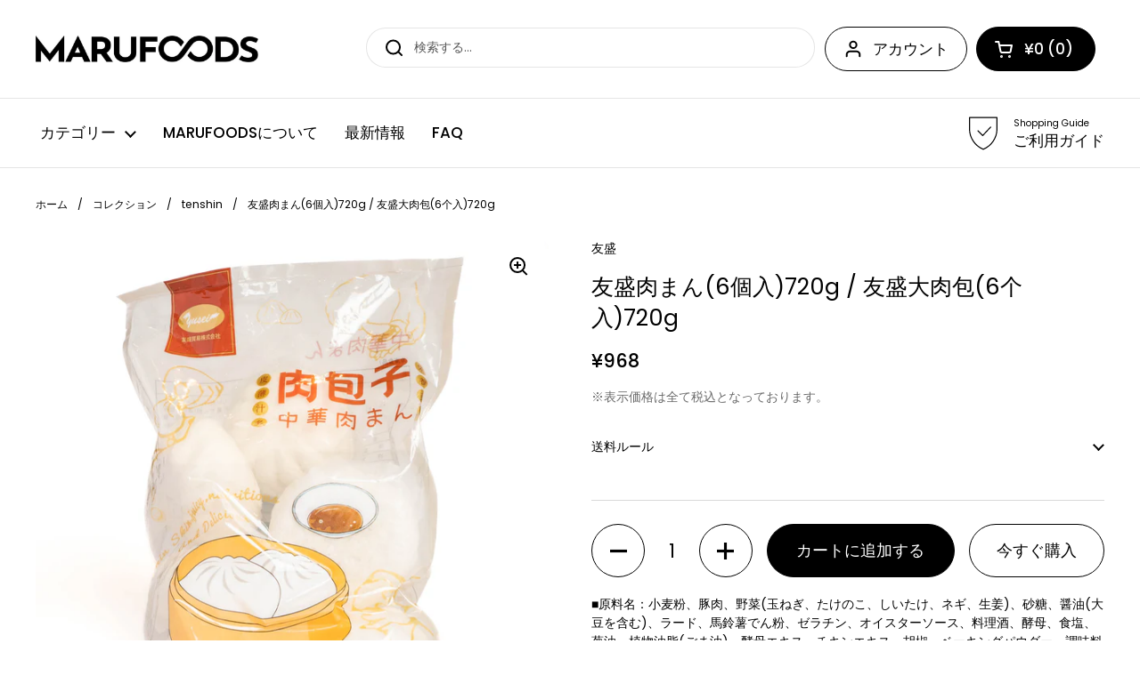

--- FILE ---
content_type: text/html; charset=utf-8
request_url: https://marufoods.net/products/%E5%8F%8B%E7%9B%9B%E8%82%89%E3%81%BE%E3%82%936%E5%80%8B%E5%85%A5720g-%E5%8F%8B%E7%9B%9B%E5%A4%A7%E8%82%89%E5%8C%856%E4%B8%AA%E5%85%A5720g
body_size: 36275
content:
<!doctype html><html class="no-js" lang="ja" dir="ltr">
<head>





  <title>友盛肉まん(6個入)720g / 友盛大肉包(6个入)720g</title>






	<meta charset="utf-8">
  <meta http-equiv="X-UA-Compatible" content="IE=edge,chrome=1">
  <meta name="viewport" content="width=device-width, initial-scale=1.0, height=device-height, minimum-scale=1.0"><link rel="shortcut icon" href="//marufoods.net/cdn/shop/files/favicon.png?crop=center&height=32&v=1672885964&width=32" type="image/png" />

<meta property="og:site_name" content="MARUFOODS団圓食品">
<meta property="og:url" content="https://marufoods.net/products/%e5%8f%8b%e7%9b%9b%e8%82%89%e3%81%be%e3%82%936%e5%80%8b%e5%85%a5720g-%e5%8f%8b%e7%9b%9b%e5%a4%a7%e8%82%89%e5%8c%856%e4%b8%aa%e5%85%a5720g">
<meta property="og:title" content="友盛肉まん(6個入)720g / 友盛大肉包(6个入)720g">
<meta property="og:type" content="product">
<meta property="og:description" content="■原料名：小麦粉、豚肉、野菜(玉ねぎ、たけのこ、しいたけ、ネギ、生姜)、砂糖、醤油(大豆を含む)、ラード、馬鈴薯でん粉、ゼラチン、オイスターソース、料理酒、酵母、食塩、葱油、植物油脂(ごま油)、酵母エキス、チキンエキス、胡椒、ベーキングパウダー、調味料(アミノ酸等)■内容量：720g(6個入り)　■原産国：中国■保存方法：−18℃以下で保存してください。■・調理方法：凍ったままの本品を水蒸気が出ている蒸し器に入れて15分ほど蒸し、お好みのタレをつけてお召し上がりください。※・本品製造工場では、卵・乳成分・えび・落花生を含む製品を生産しています。※加熱後の本品を召し上がる際に、熱い肉汁が飛び出すことがあります。やけどにはご注意ください"><meta property="og:image" content="http://marufoods.net/cdn/shop/products/95_f5034035-2c2b-47cf-95e8-16346bd381c4.jpg?v=1675917206">
  <meta property="og:image:secure_url" content="https://marufoods.net/cdn/shop/products/95_f5034035-2c2b-47cf-95e8-16346bd381c4.jpg?v=1675917206">
  <meta property="og:image:width" content="1800">
  <meta property="og:image:height" content="1800"><meta property="og:price:amount" content="968">
  <meta property="og:price:currency" content="JPY"><meta name="twitter:site" content="@marufoods501"><meta name="twitter:card" content="summary_large_image">
<meta name="twitter:title" content="友盛肉まん(6個入)720g / 友盛大肉包(6个入)720g">
<meta name="twitter:description" content="■原料名：小麦粉、豚肉、野菜(玉ねぎ、たけのこ、しいたけ、ネギ、生姜)、砂糖、醤油(大豆を含む)、ラード、馬鈴薯でん粉、ゼラチン、オイスターソース、料理酒、酵母、食塩、葱油、植物油脂(ごま油)、酵母エキス、チキンエキス、胡椒、ベーキングパウダー、調味料(アミノ酸等)■内容量：720g(6個入り)　■原産国：中国■保存方法：−18℃以下で保存してください。■・調理方法：凍ったままの本品を水蒸気が出ている蒸し器に入れて15分ほど蒸し、お好みのタレをつけてお召し上がりください。※・本品製造工場では、卵・乳成分・えび・落花生を含む製品を生産しています。※加熱後の本品を召し上がる際に、熱い肉汁が飛び出すことがあります。やけどにはご注意ください"><script type="application/ld+json">
  [
    {
      "@context": "https://schema.org",
      "@type": "WebSite",
      "name": "MARUFOODS団圓食品",
      "url": "https:\/\/marufoods.net"
    },
    {
      "@context": "https://schema.org",
      "@type": "Organization",
      "name": "MARUFOODS団圓食品",
      "url": "https:\/\/marufoods.net"
    }
  ]
</script>

<script type="application/ld+json">
{
  "@context": "http://schema.org",
  "@type": "BreadcrumbList",
  "itemListElement": [
    {
      "@type": "ListItem",
      "position": 1,
      "name": "ホーム",
      "item": "https://marufoods.net"
    },{
        "@type": "ListItem",
        "position": 2,
        "name": "友盛肉まん(6個入)720g \/ 友盛大肉包(6个入)720g",
        "item": "https://marufoods.net/products/%E5%8F%8B%E7%9B%9B%E8%82%89%E3%81%BE%E3%82%936%E5%80%8B%E5%85%A5720g-%E5%8F%8B%E7%9B%9B%E5%A4%A7%E8%82%89%E5%8C%856%E4%B8%AA%E5%85%A5720g"
      }]
}
</script><script type="application/ld+json">
  {
    "@context": "http://schema.org",
    "@type": "Product",
    "name": "友盛肉まん(6個入)720g \/ 友盛大肉包(6个入)720g",
    "url": "https:\/\/marufoods.net\/products\/%E5%8F%8B%E7%9B%9B%E8%82%89%E3%81%BE%E3%82%936%E5%80%8B%E5%85%A5720g-%E5%8F%8B%E7%9B%9B%E5%A4%A7%E8%82%89%E5%8C%856%E4%B8%AA%E5%85%A5720g",
    "offers": [{
          "@type" : "Offer","sku": "215263","gtin13": 4528462306073,"availability" : "http://schema.org/InStock",
          "price" : 968.0,
          "priceCurrency" : "JPY",
          "url" : "https:\/\/marufoods.net\/products\/%E5%8F%8B%E7%9B%9B%E8%82%89%E3%81%BE%E3%82%936%E5%80%8B%E5%85%A5720g-%E5%8F%8B%E7%9B%9B%E5%A4%A7%E8%82%89%E5%8C%856%E4%B8%AA%E5%85%A5720g?variant=42351518810270"
        }
],
    "brand": {
      "@type": "Brand",
      "name": "友盛"
    },
    "description": "■原料名：小麦粉、豚肉、野菜(玉ねぎ、たけのこ、しいたけ、ネギ、生姜)、砂糖、醤油(大豆を含む)、ラード、馬鈴薯でん粉、ゼラチン、オイスターソース、料理酒、酵母、食塩、葱油、植物油脂(ごま油)、酵母エキス、チキンエキス、胡椒、ベーキングパウダー、調味料(アミノ酸等)■内容量：720g(6個入り)　■原産国：中国■保存方法：−18℃以下で保存してください。■・調理方法：凍ったままの本品を水蒸気が出ている蒸し器に入れて15分ほど蒸し、お好みのタレをつけてお召し上がりください。※・本品製造工場では、卵・乳成分・えび・落花生を含む製品を生産しています。※加熱後の本品を召し上がる際に、熱い肉汁が飛び出すことがあります。やけどにはご注意ください。\n\n\n\n栄養成分表示（100gあたり）\n\n\nエネルギー\nたんぱく質\n脂質\n炭水化物\n食塩相当量\n\n\n230Kcal\n14.3g\n14.2g\n68.0g\n0.3g\n\n\n\n",
    "category": "冷凍品","sku": "215263",
    "image": {
      "@type": "ImageObject",
      "url": "https:\/\/marufoods.net\/cdn\/shop\/products\/95_f5034035-2c2b-47cf-95e8-16346bd381c4.jpg?v=1675917206",
      "image": "https:\/\/marufoods.net\/cdn\/shop\/products\/95_f5034035-2c2b-47cf-95e8-16346bd381c4.jpg?v=1675917206",
      "name": "友盛肉まん(6個入)720g \/ 友盛大肉包(6个入)720g",
      "width": "1800",
      "height": "1800"
    }
  }
  </script><link rel="canonical" href="https://marufoods.net/products/%e5%8f%8b%e7%9b%9b%e8%82%89%e3%81%be%e3%82%936%e5%80%8b%e5%85%a5720g-%e5%8f%8b%e7%9b%9b%e5%a4%a7%e8%82%89%e5%8c%856%e4%b8%aa%e5%85%a5720g">

  <link rel="preconnect" href="https://cdn.shopify.com"><link rel="preconnect" href="https://fonts.shopifycdn.com" crossorigin><link rel="preload" href="//marufoods.net/cdn/fonts/poppins/poppins_n4.0ba78fa5af9b0e1a374041b3ceaadf0a43b41362.woff2" as="font" type="font/woff2" crossorigin><link rel="preload" href="//marufoods.net/cdn/fonts/poppins/poppins_n4.0ba78fa5af9b0e1a374041b3ceaadf0a43b41362.woff2" as="font" type="font/woff2" crossorigin><style type="text/css">
@font-face {
  font-family: Poppins;
  font-weight: 400;
  font-style: normal;
  font-display: swap;
  src: url("//marufoods.net/cdn/fonts/poppins/poppins_n4.0ba78fa5af9b0e1a374041b3ceaadf0a43b41362.woff2") format("woff2"),
       url("//marufoods.net/cdn/fonts/poppins/poppins_n4.214741a72ff2596839fc9760ee7a770386cf16ca.woff") format("woff");
}
@font-face {
  font-family: Poppins;
  font-weight: 400;
  font-style: normal;
  font-display: swap;
  src: url("//marufoods.net/cdn/fonts/poppins/poppins_n4.0ba78fa5af9b0e1a374041b3ceaadf0a43b41362.woff2") format("woff2"),
       url("//marufoods.net/cdn/fonts/poppins/poppins_n4.214741a72ff2596839fc9760ee7a770386cf16ca.woff") format("woff");
}
@font-face {
  font-family: Poppins;
  font-weight: 500;
  font-style: normal;
  font-display: swap;
  src: url("//marufoods.net/cdn/fonts/poppins/poppins_n5.ad5b4b72b59a00358afc706450c864c3c8323842.woff2") format("woff2"),
       url("//marufoods.net/cdn/fonts/poppins/poppins_n5.33757fdf985af2d24b32fcd84c9a09224d4b2c39.woff") format("woff");
}
@font-face {
  font-family: Poppins;
  font-weight: 400;
  font-style: italic;
  font-display: swap;
  src: url("//marufoods.net/cdn/fonts/poppins/poppins_i4.846ad1e22474f856bd6b81ba4585a60799a9f5d2.woff2") format("woff2"),
       url("//marufoods.net/cdn/fonts/poppins/poppins_i4.56b43284e8b52fc64c1fd271f289a39e8477e9ec.woff") format("woff");
}




</style>
<style type="text/css">

  :root {

    /* Direction */
    --direction: ltr;

    /* Font variables */

    --font-stack-headings: Poppins, sans-serif;
    --font-weight-headings: 400;
    --font-style-headings: normal;

    --font-stack-body: Poppins, sans-serif;
    --font-weight-body: 400;--font-weight-body-bold: 500;--font-style-body: normal;--font-weight-buttons: var(--font-weight-body-bold);--font-weight-menu: var(--font-weight-body-bold);--base-headings-size: 36;
    --base-headings-line: 1.4;
    --base-body-size: 14;
    --base-body-line: 1.5;

    --base-menu-size: 17;

    /* Color variables */

    --color-background-header: #ffffff;
    --color-secondary-background-header: rgba(0, 0, 0, 0.08);
    --color-opacity-background-header: rgba(255, 255, 255, 0);
    --color-text-header: #000000;
    --color-foreground-header: #fff;
    --color-accent-header: #525853;
    --color-foreground-accent-header: #fff;
    --color-borders-header: rgba(0, 0, 0, 0.1);

    --color-background-main: #ffffff;
    --color-secondary-background-main: rgba(0, 0, 0, 0.08);
    --color-third-background-main: rgba(0, 0, 0, 0.04);
    --color-fourth-background-main: rgba(0, 0, 0, 0.02);
    --color-opacity-background-main: rgba(255, 255, 255, 0);
    --color-text-main: #000000;
    --color-foreground-main: #fff;
    --color-secondary-text-main: rgba(0, 0, 0, 0.6);
    --color-accent-main: #525853;
    --color-foreground-accent-main: #fff;
    --color-borders-main: rgba(0, 0, 0, 0.15);

    --color-background-cards: #ffffff;
    --color-text-cards: #000000;
    --color-foreground-cards: #fff;
    --color-secondary-text-cards: rgba(0, 0, 0, 0.6);
    --color-accent-cards: #525853;
    --color-foreground-accent-cards: #fff;
    --color-borders-cards: #e1e1e1;

    --color-background-footer: #ffffff;
    --color-text-footer: #000000;
    --color-accent-footer: #525853;
    --color-borders-footer: rgba(0, 0, 0, 0.15);

    --color-borders-forms-primary: rgba(0, 0, 0, 0.3);
    --color-borders-forms-secondary: rgba(0, 0, 0, 0.6);

    /* Borders */

    --border-width-cards: 1px;
    --border-radius-cards: 10px;
    --border-width-buttons: 1px;
    --border-radius-buttons: 30px;
    --border-width-forms: 1px;
    --border-radius-forms: 5px;

    /* Layout */
    --grid-gap-original-base: 18px;
    --container-vertical-space-base: 100px;

  }

  .facets__summary, #main select, .sidebar select {
    background-image: url('data:image/svg+xml;utf8,<svg width="13" height="8" fill="none" xmlns="http://www.w3.org/2000/svg"><path d="M1.414.086 7.9 6.57 6.485 7.985 0 1.5 1.414.086Z" fill="%23000000"/><path d="M12.985 1.515 6.5 8 5.085 6.586 11.571.101l1.414 1.414Z" fill="%23000000"/></svg>');
  }

  .card .star-rating__stars {
    background-image: url('data:image/svg+xml;utf8,<svg width="20" height="13" viewBox="0 0 14 13" fill="none" xmlns="http://www.w3.org/2000/svg"><path d="m7 0 1.572 4.837h5.085l-4.114 2.99 1.572 4.836L7 9.673l-4.114 2.99 1.571-4.837-4.114-2.99h5.085L7 0Z" stroke="%23000000" stroke-width="1"/></svg>');
  }
  .card .star-rating__stars-active {
    background-image: url('data:image/svg+xml;utf8,<svg width="20" height="13" viewBox="0 0 14 13" fill="none" xmlns="http://www.w3.org/2000/svg"><path d="m7 0 1.572 4.837h5.085l-4.114 2.99 1.572 4.836L7 9.673l-4.114 2.99 1.571-4.837-4.114-2.99h5.085L7 0Z" fill="%23000000" stroke-width="0"/></svg>');
  }

  .star-rating__stars {
    background-image: url('data:image/svg+xml;utf8,<svg width="20" height="13" viewBox="0 0 14 13" fill="none" xmlns="http://www.w3.org/2000/svg"><path d="m7 0 1.572 4.837h5.085l-4.114 2.99 1.572 4.836L7 9.673l-4.114 2.99 1.571-4.837-4.114-2.99h5.085L7 0Z" stroke="%23000000" stroke-width="1"/></svg>');
  }
  .star-rating__stars-active {
    background-image: url('data:image/svg+xml;utf8,<svg width="20" height="13" viewBox="0 0 14 13" fill="none" xmlns="http://www.w3.org/2000/svg"><path d="m7 0 1.572 4.837h5.085l-4.114 2.99 1.572 4.836L7 9.673l-4.114 2.99 1.571-4.837-4.114-2.99h5.085L7 0Z" fill="%23000000" stroke-width="0"/></svg>');
  }

</style>

<style id="root-height">
  :root {
    --window-height: 100vh;
  }
</style><link href="//marufoods.net/cdn/shop/t/21/assets/theme.css?v=3870382757751406001668099221" as="style" rel="preload"><link href="//marufoods.net/cdn/shop/t/21/assets/section-header.css?v=33747127640644306551670347491" as="style" rel="preload"><link href="//marufoods.net/cdn/shop/t/21/assets/section-main-product.css?v=71267907723153738791670347490" as="style" rel="preload"><link rel="preload" as="image" href="//marufoods.net/cdn/shop/products/95_f5034035-2c2b-47cf-95e8-16346bd381c4.jpg?v=1675917206&width=480" imagesrcset="//marufoods.net/cdn/shop/products/95_f5034035-2c2b-47cf-95e8-16346bd381c4.jpg?v=1675917206&width=240 240w,//marufoods.net/cdn/shop/products/95_f5034035-2c2b-47cf-95e8-16346bd381c4.jpg?v=1675917206&width=360 360w,//marufoods.net/cdn/shop/products/95_f5034035-2c2b-47cf-95e8-16346bd381c4.jpg?v=1675917206&width=420 420w,//marufoods.net/cdn/shop/products/95_f5034035-2c2b-47cf-95e8-16346bd381c4.jpg?v=1675917206&width=480 480w,//marufoods.net/cdn/shop/products/95_f5034035-2c2b-47cf-95e8-16346bd381c4.jpg?v=1675917206&width=640 640w,//marufoods.net/cdn/shop/products/95_f5034035-2c2b-47cf-95e8-16346bd381c4.jpg?v=1675917206&width=840 840w,//marufoods.net/cdn/shop/products/95_f5034035-2c2b-47cf-95e8-16346bd381c4.jpg?v=1675917206&width=1080 1080w,//marufoods.net/cdn/shop/products/95_f5034035-2c2b-47cf-95e8-16346bd381c4.jpg?v=1675917206&width=1280 1280w,//marufoods.net/cdn/shop/products/95_f5034035-2c2b-47cf-95e8-16346bd381c4.jpg?v=1675917206&width=1540 1540w" imagesizes="(max-width: 767px) calc(100vw - 20px), (max-width: 1360px) 50vw, 620px"><link href="//marufoods.net/cdn/shop/t/21/assets/theme.css?v=3870382757751406001668099221" rel="stylesheet" type="text/css" media="all" />

	<script>window.performance && window.performance.mark && window.performance.mark('shopify.content_for_header.start');</script><meta name="google-site-verification" content="0ON-puwYtALZlOKbJr80UHXsbTxmgGOLMc9fWTzKwC0">
<meta id="shopify-digital-wallet" name="shopify-digital-wallet" content="/57428377758/digital_wallets/dialog">
<link rel="alternate" type="application/json+oembed" href="https://marufoods.net/products/%e5%8f%8b%e7%9b%9b%e8%82%89%e3%81%be%e3%82%936%e5%80%8b%e5%85%a5720g-%e5%8f%8b%e7%9b%9b%e5%a4%a7%e8%82%89%e5%8c%856%e4%b8%aa%e5%85%a5720g.oembed">
<script async="async" src="/checkouts/internal/preloads.js?locale=ja-JP"></script>
<script id="shopify-features" type="application/json">{"accessToken":"b2d72339e51f8dc6bfa172af817a11a9","betas":["rich-media-storefront-analytics"],"domain":"marufoods.net","predictiveSearch":false,"shopId":57428377758,"locale":"ja"}</script>
<script>var Shopify = Shopify || {};
Shopify.shop = "maruoo.myshopify.com";
Shopify.locale = "ja";
Shopify.currency = {"active":"JPY","rate":"1.0"};
Shopify.country = "JP";
Shopify.theme = {"name":"Local","id":131673555102,"schema_name":"Local","schema_version":"1.1.2","theme_store_id":1651,"role":"main"};
Shopify.theme.handle = "null";
Shopify.theme.style = {"id":null,"handle":null};
Shopify.cdnHost = "marufoods.net/cdn";
Shopify.routes = Shopify.routes || {};
Shopify.routes.root = "/";</script>
<script type="module">!function(o){(o.Shopify=o.Shopify||{}).modules=!0}(window);</script>
<script>!function(o){function n(){var o=[];function n(){o.push(Array.prototype.slice.apply(arguments))}return n.q=o,n}var t=o.Shopify=o.Shopify||{};t.loadFeatures=n(),t.autoloadFeatures=n()}(window);</script>
<script id="shop-js-analytics" type="application/json">{"pageType":"product"}</script>
<script defer="defer" async type="module" src="//marufoods.net/cdn/shopifycloud/shop-js/modules/v2/client.init-shop-cart-sync_CZKilf07.ja.esm.js"></script>
<script defer="defer" async type="module" src="//marufoods.net/cdn/shopifycloud/shop-js/modules/v2/chunk.common_rlhnONO2.esm.js"></script>
<script type="module">
  await import("//marufoods.net/cdn/shopifycloud/shop-js/modules/v2/client.init-shop-cart-sync_CZKilf07.ja.esm.js");
await import("//marufoods.net/cdn/shopifycloud/shop-js/modules/v2/chunk.common_rlhnONO2.esm.js");

  window.Shopify.SignInWithShop?.initShopCartSync?.({"fedCMEnabled":true,"windoidEnabled":true});

</script>
<script>(function() {
  var isLoaded = false;
  function asyncLoad() {
    if (isLoaded) return;
    isLoaded = true;
    var urls = ["https:\/\/delivery-date-and-time-picker.amp.tokyo\/script_tags\/cart_attributes.js?shop=maruoo.myshopify.com","\/\/swymv3free-01.azureedge.net\/code\/swym-shopify.js?shop=maruoo.myshopify.com","https:\/\/d1qnl12h46g6qu.cloudfront.net\/maruoo.myshopify.com.js?shop=maruoo.myshopify.com","https:\/\/ngc-note-field-app.com\/js\/check_history.js?shop=maruoo.myshopify.com"];
    for (var i = 0; i < urls.length; i++) {
      var s = document.createElement('script');
      s.type = 'text/javascript';
      s.async = true;
      s.src = urls[i];
      var x = document.getElementsByTagName('script')[0];
      x.parentNode.insertBefore(s, x);
    }
  };
  if(window.attachEvent) {
    window.attachEvent('onload', asyncLoad);
  } else {
    window.addEventListener('load', asyncLoad, false);
  }
})();</script>
<script id="__st">var __st={"a":57428377758,"offset":32400,"reqid":"9ff9c03a-9956-40d3-816f-f7365846dead-1768972571","pageurl":"marufoods.net\/products\/%E5%8F%8B%E7%9B%9B%E8%82%89%E3%81%BE%E3%82%936%E5%80%8B%E5%85%A5720g-%E5%8F%8B%E7%9B%9B%E5%A4%A7%E8%82%89%E5%8C%856%E4%B8%AA%E5%85%A5720g","u":"63deec307cf6","p":"product","rtyp":"product","rid":7421567697054};</script>
<script>window.ShopifyPaypalV4VisibilityTracking = true;</script>
<script id="captcha-bootstrap">!function(){'use strict';const t='contact',e='account',n='new_comment',o=[[t,t],['blogs',n],['comments',n],[t,'customer']],c=[[e,'customer_login'],[e,'guest_login'],[e,'recover_customer_password'],[e,'create_customer']],r=t=>t.map((([t,e])=>`form[action*='/${t}']:not([data-nocaptcha='true']) input[name='form_type'][value='${e}']`)).join(','),a=t=>()=>t?[...document.querySelectorAll(t)].map((t=>t.form)):[];function s(){const t=[...o],e=r(t);return a(e)}const i='password',u='form_key',d=['recaptcha-v3-token','g-recaptcha-response','h-captcha-response',i],f=()=>{try{return window.sessionStorage}catch{return}},m='__shopify_v',_=t=>t.elements[u];function p(t,e,n=!1){try{const o=window.sessionStorage,c=JSON.parse(o.getItem(e)),{data:r}=function(t){const{data:e,action:n}=t;return t[m]||n?{data:e,action:n}:{data:t,action:n}}(c);for(const[e,n]of Object.entries(r))t.elements[e]&&(t.elements[e].value=n);n&&o.removeItem(e)}catch(o){console.error('form repopulation failed',{error:o})}}const l='form_type',E='cptcha';function T(t){t.dataset[E]=!0}const w=window,h=w.document,L='Shopify',v='ce_forms',y='captcha';let A=!1;((t,e)=>{const n=(g='f06e6c50-85a8-45c8-87d0-21a2b65856fe',I='https://cdn.shopify.com/shopifycloud/storefront-forms-hcaptcha/ce_storefront_forms_captcha_hcaptcha.v1.5.2.iife.js',D={infoText:'hCaptchaによる保護',privacyText:'プライバシー',termsText:'利用規約'},(t,e,n)=>{const o=w[L][v],c=o.bindForm;if(c)return c(t,g,e,D).then(n);var r;o.q.push([[t,g,e,D],n]),r=I,A||(h.body.append(Object.assign(h.createElement('script'),{id:'captcha-provider',async:!0,src:r})),A=!0)});var g,I,D;w[L]=w[L]||{},w[L][v]=w[L][v]||{},w[L][v].q=[],w[L][y]=w[L][y]||{},w[L][y].protect=function(t,e){n(t,void 0,e),T(t)},Object.freeze(w[L][y]),function(t,e,n,w,h,L){const[v,y,A,g]=function(t,e,n){const i=e?o:[],u=t?c:[],d=[...i,...u],f=r(d),m=r(i),_=r(d.filter((([t,e])=>n.includes(e))));return[a(f),a(m),a(_),s()]}(w,h,L),I=t=>{const e=t.target;return e instanceof HTMLFormElement?e:e&&e.form},D=t=>v().includes(t);t.addEventListener('submit',(t=>{const e=I(t);if(!e)return;const n=D(e)&&!e.dataset.hcaptchaBound&&!e.dataset.recaptchaBound,o=_(e),c=g().includes(e)&&(!o||!o.value);(n||c)&&t.preventDefault(),c&&!n&&(function(t){try{if(!f())return;!function(t){const e=f();if(!e)return;const n=_(t);if(!n)return;const o=n.value;o&&e.removeItem(o)}(t);const e=Array.from(Array(32),(()=>Math.random().toString(36)[2])).join('');!function(t,e){_(t)||t.append(Object.assign(document.createElement('input'),{type:'hidden',name:u})),t.elements[u].value=e}(t,e),function(t,e){const n=f();if(!n)return;const o=[...t.querySelectorAll(`input[type='${i}']`)].map((({name:t})=>t)),c=[...d,...o],r={};for(const[a,s]of new FormData(t).entries())c.includes(a)||(r[a]=s);n.setItem(e,JSON.stringify({[m]:1,action:t.action,data:r}))}(t,e)}catch(e){console.error('failed to persist form',e)}}(e),e.submit())}));const S=(t,e)=>{t&&!t.dataset[E]&&(n(t,e.some((e=>e===t))),T(t))};for(const o of['focusin','change'])t.addEventListener(o,(t=>{const e=I(t);D(e)&&S(e,y())}));const B=e.get('form_key'),M=e.get(l),P=B&&M;t.addEventListener('DOMContentLoaded',(()=>{const t=y();if(P)for(const e of t)e.elements[l].value===M&&p(e,B);[...new Set([...A(),...v().filter((t=>'true'===t.dataset.shopifyCaptcha))])].forEach((e=>S(e,t)))}))}(h,new URLSearchParams(w.location.search),n,t,e,['guest_login'])})(!0,!0)}();</script>
<script integrity="sha256-4kQ18oKyAcykRKYeNunJcIwy7WH5gtpwJnB7kiuLZ1E=" data-source-attribution="shopify.loadfeatures" defer="defer" src="//marufoods.net/cdn/shopifycloud/storefront/assets/storefront/load_feature-a0a9edcb.js" crossorigin="anonymous"></script>
<script data-source-attribution="shopify.dynamic_checkout.dynamic.init">var Shopify=Shopify||{};Shopify.PaymentButton=Shopify.PaymentButton||{isStorefrontPortableWallets:!0,init:function(){window.Shopify.PaymentButton.init=function(){};var t=document.createElement("script");t.src="https://marufoods.net/cdn/shopifycloud/portable-wallets/latest/portable-wallets.ja.js",t.type="module",document.head.appendChild(t)}};
</script>
<script data-source-attribution="shopify.dynamic_checkout.buyer_consent">
  function portableWalletsHideBuyerConsent(e){var t=document.getElementById("shopify-buyer-consent"),n=document.getElementById("shopify-subscription-policy-button");t&&n&&(t.classList.add("hidden"),t.setAttribute("aria-hidden","true"),n.removeEventListener("click",e))}function portableWalletsShowBuyerConsent(e){var t=document.getElementById("shopify-buyer-consent"),n=document.getElementById("shopify-subscription-policy-button");t&&n&&(t.classList.remove("hidden"),t.removeAttribute("aria-hidden"),n.addEventListener("click",e))}window.Shopify?.PaymentButton&&(window.Shopify.PaymentButton.hideBuyerConsent=portableWalletsHideBuyerConsent,window.Shopify.PaymentButton.showBuyerConsent=portableWalletsShowBuyerConsent);
</script>
<script>
  function portableWalletsCleanup(e){e&&e.src&&console.error("Failed to load portable wallets script "+e.src);var t=document.querySelectorAll("shopify-accelerated-checkout .shopify-payment-button__skeleton, shopify-accelerated-checkout-cart .wallet-cart-button__skeleton"),e=document.getElementById("shopify-buyer-consent");for(let e=0;e<t.length;e++)t[e].remove();e&&e.remove()}function portableWalletsNotLoadedAsModule(e){e instanceof ErrorEvent&&"string"==typeof e.message&&e.message.includes("import.meta")&&"string"==typeof e.filename&&e.filename.includes("portable-wallets")&&(window.removeEventListener("error",portableWalletsNotLoadedAsModule),window.Shopify.PaymentButton.failedToLoad=e,"loading"===document.readyState?document.addEventListener("DOMContentLoaded",window.Shopify.PaymentButton.init):window.Shopify.PaymentButton.init())}window.addEventListener("error",portableWalletsNotLoadedAsModule);
</script>

<script type="module" src="https://marufoods.net/cdn/shopifycloud/portable-wallets/latest/portable-wallets.ja.js" onError="portableWalletsCleanup(this)" crossorigin="anonymous"></script>
<script nomodule>
  document.addEventListener("DOMContentLoaded", portableWalletsCleanup);
</script>

<link id="shopify-accelerated-checkout-styles" rel="stylesheet" media="screen" href="https://marufoods.net/cdn/shopifycloud/portable-wallets/latest/accelerated-checkout-backwards-compat.css" crossorigin="anonymous">
<style id="shopify-accelerated-checkout-cart">
        #shopify-buyer-consent {
  margin-top: 1em;
  display: inline-block;
  width: 100%;
}

#shopify-buyer-consent.hidden {
  display: none;
}

#shopify-subscription-policy-button {
  background: none;
  border: none;
  padding: 0;
  text-decoration: underline;
  font-size: inherit;
  cursor: pointer;
}

#shopify-subscription-policy-button::before {
  box-shadow: none;
}

      </style>

<script>window.performance && window.performance.mark && window.performance.mark('shopify.content_for_header.end');</script>

  <script>
    const rbi = [];
    const ribSetSize = (img) => {
      if ( img.offsetWidth / img.dataset.ratio < img.offsetHeight ) {
        img.setAttribute('sizes', `${Math.ceil(img.offsetHeight * img.dataset.ratio)}px`);
      } else {
        img.setAttribute('sizes', `${Math.ceil(img.offsetWidth)}px`);
      }
    }
    const debounce = (fn, wait) => {
      let t;
      return (...args) => {
        clearTimeout(t);
        t = setTimeout(() => fn.apply(this, args), wait);
      };
    }
    window.KEYCODES = {
      TAB: 9,
      ESC: 27,
      DOWN: 40,
      RIGHT: 39,
      UP: 38,
      LEFT: 37,
      RETURN: 13
    };
    window.addEventListener('resize', debounce(()=>{
      for ( let img of rbi ) {
        ribSetSize(img);
      }
    }, 250));
  </script><noscript>
    <link rel="stylesheet" href="//marufoods.net/cdn/shop/t/21/assets/theme-noscript.css?v=143499523122431679711668099223">
  </noscript>

<!-- BEGIN app block: shopify://apps/pagefly-page-builder/blocks/app-embed/83e179f7-59a0-4589-8c66-c0dddf959200 -->

<!-- BEGIN app snippet: pagefly-cro-ab-testing-main -->







<script>
  ;(function () {
    const url = new URL(window.location)
    const viewParam = url.searchParams.get('view')
    if (viewParam && viewParam.includes('variant-pf-')) {
      url.searchParams.set('pf_v', viewParam)
      url.searchParams.delete('view')
      window.history.replaceState({}, '', url)
    }
  })()
</script>



<script type='module'>
  
  window.PAGEFLY_CRO = window.PAGEFLY_CRO || {}

  window.PAGEFLY_CRO['data_debug'] = {
    original_template_suffix: "all_products",
    allow_ab_test: false,
    ab_test_start_time: 0,
    ab_test_end_time: 0,
    today_date_time: 1768972572000,
  }
  window.PAGEFLY_CRO['GA4'] = { enabled: false}
</script>

<!-- END app snippet -->








  <script src='https://cdn.shopify.com/extensions/019bb4f9-aed6-78a3-be91-e9d44663e6bf/pagefly-page-builder-215/assets/pagefly-helper.js' defer='defer'></script>

  <script src='https://cdn.shopify.com/extensions/019bb4f9-aed6-78a3-be91-e9d44663e6bf/pagefly-page-builder-215/assets/pagefly-general-helper.js' defer='defer'></script>

  <script src='https://cdn.shopify.com/extensions/019bb4f9-aed6-78a3-be91-e9d44663e6bf/pagefly-page-builder-215/assets/pagefly-snap-slider.js' defer='defer'></script>

  <script src='https://cdn.shopify.com/extensions/019bb4f9-aed6-78a3-be91-e9d44663e6bf/pagefly-page-builder-215/assets/pagefly-slideshow-v3.js' defer='defer'></script>

  <script src='https://cdn.shopify.com/extensions/019bb4f9-aed6-78a3-be91-e9d44663e6bf/pagefly-page-builder-215/assets/pagefly-slideshow-v4.js' defer='defer'></script>

  <script src='https://cdn.shopify.com/extensions/019bb4f9-aed6-78a3-be91-e9d44663e6bf/pagefly-page-builder-215/assets/pagefly-glider.js' defer='defer'></script>

  <script src='https://cdn.shopify.com/extensions/019bb4f9-aed6-78a3-be91-e9d44663e6bf/pagefly-page-builder-215/assets/pagefly-slideshow-v1-v2.js' defer='defer'></script>

  <script src='https://cdn.shopify.com/extensions/019bb4f9-aed6-78a3-be91-e9d44663e6bf/pagefly-page-builder-215/assets/pagefly-product-media.js' defer='defer'></script>

  <script src='https://cdn.shopify.com/extensions/019bb4f9-aed6-78a3-be91-e9d44663e6bf/pagefly-page-builder-215/assets/pagefly-product.js' defer='defer'></script>


<script id='pagefly-helper-data' type='application/json'>
  {
    "page_optimization": {
      "assets_prefetching": false
    },
    "elements_asset_mapper": {
      "Accordion": "https://cdn.shopify.com/extensions/019bb4f9-aed6-78a3-be91-e9d44663e6bf/pagefly-page-builder-215/assets/pagefly-accordion.js",
      "Accordion3": "https://cdn.shopify.com/extensions/019bb4f9-aed6-78a3-be91-e9d44663e6bf/pagefly-page-builder-215/assets/pagefly-accordion3.js",
      "CountDown": "https://cdn.shopify.com/extensions/019bb4f9-aed6-78a3-be91-e9d44663e6bf/pagefly-page-builder-215/assets/pagefly-countdown.js",
      "GMap1": "https://cdn.shopify.com/extensions/019bb4f9-aed6-78a3-be91-e9d44663e6bf/pagefly-page-builder-215/assets/pagefly-gmap.js",
      "GMap2": "https://cdn.shopify.com/extensions/019bb4f9-aed6-78a3-be91-e9d44663e6bf/pagefly-page-builder-215/assets/pagefly-gmap.js",
      "GMapBasicV2": "https://cdn.shopify.com/extensions/019bb4f9-aed6-78a3-be91-e9d44663e6bf/pagefly-page-builder-215/assets/pagefly-gmap.js",
      "GMapAdvancedV2": "https://cdn.shopify.com/extensions/019bb4f9-aed6-78a3-be91-e9d44663e6bf/pagefly-page-builder-215/assets/pagefly-gmap.js",
      "HTML.Video": "https://cdn.shopify.com/extensions/019bb4f9-aed6-78a3-be91-e9d44663e6bf/pagefly-page-builder-215/assets/pagefly-htmlvideo.js",
      "HTML.Video2": "https://cdn.shopify.com/extensions/019bb4f9-aed6-78a3-be91-e9d44663e6bf/pagefly-page-builder-215/assets/pagefly-htmlvideo2.js",
      "HTML.Video3": "https://cdn.shopify.com/extensions/019bb4f9-aed6-78a3-be91-e9d44663e6bf/pagefly-page-builder-215/assets/pagefly-htmlvideo2.js",
      "BackgroundVideo": "https://cdn.shopify.com/extensions/019bb4f9-aed6-78a3-be91-e9d44663e6bf/pagefly-page-builder-215/assets/pagefly-htmlvideo2.js",
      "Instagram": "https://cdn.shopify.com/extensions/019bb4f9-aed6-78a3-be91-e9d44663e6bf/pagefly-page-builder-215/assets/pagefly-instagram.js",
      "Instagram2": "https://cdn.shopify.com/extensions/019bb4f9-aed6-78a3-be91-e9d44663e6bf/pagefly-page-builder-215/assets/pagefly-instagram.js",
      "Insta3": "https://cdn.shopify.com/extensions/019bb4f9-aed6-78a3-be91-e9d44663e6bf/pagefly-page-builder-215/assets/pagefly-instagram3.js",
      "Tabs": "https://cdn.shopify.com/extensions/019bb4f9-aed6-78a3-be91-e9d44663e6bf/pagefly-page-builder-215/assets/pagefly-tab.js",
      "Tabs3": "https://cdn.shopify.com/extensions/019bb4f9-aed6-78a3-be91-e9d44663e6bf/pagefly-page-builder-215/assets/pagefly-tab3.js",
      "ProductBox": "https://cdn.shopify.com/extensions/019bb4f9-aed6-78a3-be91-e9d44663e6bf/pagefly-page-builder-215/assets/pagefly-cart.js",
      "FBPageBox2": "https://cdn.shopify.com/extensions/019bb4f9-aed6-78a3-be91-e9d44663e6bf/pagefly-page-builder-215/assets/pagefly-facebook.js",
      "FBLikeButton2": "https://cdn.shopify.com/extensions/019bb4f9-aed6-78a3-be91-e9d44663e6bf/pagefly-page-builder-215/assets/pagefly-facebook.js",
      "TwitterFeed2": "https://cdn.shopify.com/extensions/019bb4f9-aed6-78a3-be91-e9d44663e6bf/pagefly-page-builder-215/assets/pagefly-twitter.js",
      "Paragraph4": "https://cdn.shopify.com/extensions/019bb4f9-aed6-78a3-be91-e9d44663e6bf/pagefly-page-builder-215/assets/pagefly-paragraph4.js",

      "AliReviews": "https://cdn.shopify.com/extensions/019bb4f9-aed6-78a3-be91-e9d44663e6bf/pagefly-page-builder-215/assets/pagefly-3rd-elements.js",
      "BackInStock": "https://cdn.shopify.com/extensions/019bb4f9-aed6-78a3-be91-e9d44663e6bf/pagefly-page-builder-215/assets/pagefly-3rd-elements.js",
      "GloboBackInStock": "https://cdn.shopify.com/extensions/019bb4f9-aed6-78a3-be91-e9d44663e6bf/pagefly-page-builder-215/assets/pagefly-3rd-elements.js",
      "GrowaveWishlist": "https://cdn.shopify.com/extensions/019bb4f9-aed6-78a3-be91-e9d44663e6bf/pagefly-page-builder-215/assets/pagefly-3rd-elements.js",
      "InfiniteOptionsShopPad": "https://cdn.shopify.com/extensions/019bb4f9-aed6-78a3-be91-e9d44663e6bf/pagefly-page-builder-215/assets/pagefly-3rd-elements.js",
      "InkybayProductPersonalizer": "https://cdn.shopify.com/extensions/019bb4f9-aed6-78a3-be91-e9d44663e6bf/pagefly-page-builder-215/assets/pagefly-3rd-elements.js",
      "LimeSpot": "https://cdn.shopify.com/extensions/019bb4f9-aed6-78a3-be91-e9d44663e6bf/pagefly-page-builder-215/assets/pagefly-3rd-elements.js",
      "Loox": "https://cdn.shopify.com/extensions/019bb4f9-aed6-78a3-be91-e9d44663e6bf/pagefly-page-builder-215/assets/pagefly-3rd-elements.js",
      "Opinew": "https://cdn.shopify.com/extensions/019bb4f9-aed6-78a3-be91-e9d44663e6bf/pagefly-page-builder-215/assets/pagefly-3rd-elements.js",
      "Powr": "https://cdn.shopify.com/extensions/019bb4f9-aed6-78a3-be91-e9d44663e6bf/pagefly-page-builder-215/assets/pagefly-3rd-elements.js",
      "ProductReviews": "https://cdn.shopify.com/extensions/019bb4f9-aed6-78a3-be91-e9d44663e6bf/pagefly-page-builder-215/assets/pagefly-3rd-elements.js",
      "PushOwl": "https://cdn.shopify.com/extensions/019bb4f9-aed6-78a3-be91-e9d44663e6bf/pagefly-page-builder-215/assets/pagefly-3rd-elements.js",
      "ReCharge": "https://cdn.shopify.com/extensions/019bb4f9-aed6-78a3-be91-e9d44663e6bf/pagefly-page-builder-215/assets/pagefly-3rd-elements.js",
      "Rivyo": "https://cdn.shopify.com/extensions/019bb4f9-aed6-78a3-be91-e9d44663e6bf/pagefly-page-builder-215/assets/pagefly-3rd-elements.js",
      "TrackingMore": "https://cdn.shopify.com/extensions/019bb4f9-aed6-78a3-be91-e9d44663e6bf/pagefly-page-builder-215/assets/pagefly-3rd-elements.js",
      "Vitals": "https://cdn.shopify.com/extensions/019bb4f9-aed6-78a3-be91-e9d44663e6bf/pagefly-page-builder-215/assets/pagefly-3rd-elements.js",
      "Wiser": "https://cdn.shopify.com/extensions/019bb4f9-aed6-78a3-be91-e9d44663e6bf/pagefly-page-builder-215/assets/pagefly-3rd-elements.js"
    },
    "custom_elements_mapper": {
      "pf-click-action-element": "https://cdn.shopify.com/extensions/019bb4f9-aed6-78a3-be91-e9d44663e6bf/pagefly-page-builder-215/assets/pagefly-click-action-element.js",
      "pf-dialog-element": "https://cdn.shopify.com/extensions/019bb4f9-aed6-78a3-be91-e9d44663e6bf/pagefly-page-builder-215/assets/pagefly-dialog-element.js"
    }
  }
</script>


<!-- END app block --><script src="https://cdn.shopify.com/extensions/019aa5de-4cc9-719b-8255-052cf13ec5aa/convert-kit-314/assets/upsellkit.js" type="text/javascript" defer="defer"></script>
<link href="https://cdn.shopify.com/extensions/019aa5de-4cc9-719b-8255-052cf13ec5aa/convert-kit-314/assets/upsellkit.css" rel="stylesheet" type="text/css" media="all">
<link href="https://monorail-edge.shopifysvc.com" rel="dns-prefetch">
<script>(function(){if ("sendBeacon" in navigator && "performance" in window) {try {var session_token_from_headers = performance.getEntriesByType('navigation')[0].serverTiming.find(x => x.name == '_s').description;} catch {var session_token_from_headers = undefined;}var session_cookie_matches = document.cookie.match(/_shopify_s=([^;]*)/);var session_token_from_cookie = session_cookie_matches && session_cookie_matches.length === 2 ? session_cookie_matches[1] : "";var session_token = session_token_from_headers || session_token_from_cookie || "";function handle_abandonment_event(e) {var entries = performance.getEntries().filter(function(entry) {return /monorail-edge.shopifysvc.com/.test(entry.name);});if (!window.abandonment_tracked && entries.length === 0) {window.abandonment_tracked = true;var currentMs = Date.now();var navigation_start = performance.timing.navigationStart;var payload = {shop_id: 57428377758,url: window.location.href,navigation_start,duration: currentMs - navigation_start,session_token,page_type: "product"};window.navigator.sendBeacon("https://monorail-edge.shopifysvc.com/v1/produce", JSON.stringify({schema_id: "online_store_buyer_site_abandonment/1.1",payload: payload,metadata: {event_created_at_ms: currentMs,event_sent_at_ms: currentMs}}));}}window.addEventListener('pagehide', handle_abandonment_event);}}());</script>
<script id="web-pixels-manager-setup">(function e(e,d,r,n,o){if(void 0===o&&(o={}),!Boolean(null===(a=null===(i=window.Shopify)||void 0===i?void 0:i.analytics)||void 0===a?void 0:a.replayQueue)){var i,a;window.Shopify=window.Shopify||{};var t=window.Shopify;t.analytics=t.analytics||{};var s=t.analytics;s.replayQueue=[],s.publish=function(e,d,r){return s.replayQueue.push([e,d,r]),!0};try{self.performance.mark("wpm:start")}catch(e){}var l=function(){var e={modern:/Edge?\/(1{2}[4-9]|1[2-9]\d|[2-9]\d{2}|\d{4,})\.\d+(\.\d+|)|Firefox\/(1{2}[4-9]|1[2-9]\d|[2-9]\d{2}|\d{4,})\.\d+(\.\d+|)|Chrom(ium|e)\/(9{2}|\d{3,})\.\d+(\.\d+|)|(Maci|X1{2}).+ Version\/(15\.\d+|(1[6-9]|[2-9]\d|\d{3,})\.\d+)([,.]\d+|)( \(\w+\)|)( Mobile\/\w+|) Safari\/|Chrome.+OPR\/(9{2}|\d{3,})\.\d+\.\d+|(CPU[ +]OS|iPhone[ +]OS|CPU[ +]iPhone|CPU IPhone OS|CPU iPad OS)[ +]+(15[._]\d+|(1[6-9]|[2-9]\d|\d{3,})[._]\d+)([._]\d+|)|Android:?[ /-](13[3-9]|1[4-9]\d|[2-9]\d{2}|\d{4,})(\.\d+|)(\.\d+|)|Android.+Firefox\/(13[5-9]|1[4-9]\d|[2-9]\d{2}|\d{4,})\.\d+(\.\d+|)|Android.+Chrom(ium|e)\/(13[3-9]|1[4-9]\d|[2-9]\d{2}|\d{4,})\.\d+(\.\d+|)|SamsungBrowser\/([2-9]\d|\d{3,})\.\d+/,legacy:/Edge?\/(1[6-9]|[2-9]\d|\d{3,})\.\d+(\.\d+|)|Firefox\/(5[4-9]|[6-9]\d|\d{3,})\.\d+(\.\d+|)|Chrom(ium|e)\/(5[1-9]|[6-9]\d|\d{3,})\.\d+(\.\d+|)([\d.]+$|.*Safari\/(?![\d.]+ Edge\/[\d.]+$))|(Maci|X1{2}).+ Version\/(10\.\d+|(1[1-9]|[2-9]\d|\d{3,})\.\d+)([,.]\d+|)( \(\w+\)|)( Mobile\/\w+|) Safari\/|Chrome.+OPR\/(3[89]|[4-9]\d|\d{3,})\.\d+\.\d+|(CPU[ +]OS|iPhone[ +]OS|CPU[ +]iPhone|CPU IPhone OS|CPU iPad OS)[ +]+(10[._]\d+|(1[1-9]|[2-9]\d|\d{3,})[._]\d+)([._]\d+|)|Android:?[ /-](13[3-9]|1[4-9]\d|[2-9]\d{2}|\d{4,})(\.\d+|)(\.\d+|)|Mobile Safari.+OPR\/([89]\d|\d{3,})\.\d+\.\d+|Android.+Firefox\/(13[5-9]|1[4-9]\d|[2-9]\d{2}|\d{4,})\.\d+(\.\d+|)|Android.+Chrom(ium|e)\/(13[3-9]|1[4-9]\d|[2-9]\d{2}|\d{4,})\.\d+(\.\d+|)|Android.+(UC? ?Browser|UCWEB|U3)[ /]?(15\.([5-9]|\d{2,})|(1[6-9]|[2-9]\d|\d{3,})\.\d+)\.\d+|SamsungBrowser\/(5\.\d+|([6-9]|\d{2,})\.\d+)|Android.+MQ{2}Browser\/(14(\.(9|\d{2,})|)|(1[5-9]|[2-9]\d|\d{3,})(\.\d+|))(\.\d+|)|K[Aa][Ii]OS\/(3\.\d+|([4-9]|\d{2,})\.\d+)(\.\d+|)/},d=e.modern,r=e.legacy,n=navigator.userAgent;return n.match(d)?"modern":n.match(r)?"legacy":"unknown"}(),u="modern"===l?"modern":"legacy",c=(null!=n?n:{modern:"",legacy:""})[u],f=function(e){return[e.baseUrl,"/wpm","/b",e.hashVersion,"modern"===e.buildTarget?"m":"l",".js"].join("")}({baseUrl:d,hashVersion:r,buildTarget:u}),m=function(e){var d=e.version,r=e.bundleTarget,n=e.surface,o=e.pageUrl,i=e.monorailEndpoint;return{emit:function(e){var a=e.status,t=e.errorMsg,s=(new Date).getTime(),l=JSON.stringify({metadata:{event_sent_at_ms:s},events:[{schema_id:"web_pixels_manager_load/3.1",payload:{version:d,bundle_target:r,page_url:o,status:a,surface:n,error_msg:t},metadata:{event_created_at_ms:s}}]});if(!i)return console&&console.warn&&console.warn("[Web Pixels Manager] No Monorail endpoint provided, skipping logging."),!1;try{return self.navigator.sendBeacon.bind(self.navigator)(i,l)}catch(e){}var u=new XMLHttpRequest;try{return u.open("POST",i,!0),u.setRequestHeader("Content-Type","text/plain"),u.send(l),!0}catch(e){return console&&console.warn&&console.warn("[Web Pixels Manager] Got an unhandled error while logging to Monorail."),!1}}}}({version:r,bundleTarget:l,surface:e.surface,pageUrl:self.location.href,monorailEndpoint:e.monorailEndpoint});try{o.browserTarget=l,function(e){var d=e.src,r=e.async,n=void 0===r||r,o=e.onload,i=e.onerror,a=e.sri,t=e.scriptDataAttributes,s=void 0===t?{}:t,l=document.createElement("script"),u=document.querySelector("head"),c=document.querySelector("body");if(l.async=n,l.src=d,a&&(l.integrity=a,l.crossOrigin="anonymous"),s)for(var f in s)if(Object.prototype.hasOwnProperty.call(s,f))try{l.dataset[f]=s[f]}catch(e){}if(o&&l.addEventListener("load",o),i&&l.addEventListener("error",i),u)u.appendChild(l);else{if(!c)throw new Error("Did not find a head or body element to append the script");c.appendChild(l)}}({src:f,async:!0,onload:function(){if(!function(){var e,d;return Boolean(null===(d=null===(e=window.Shopify)||void 0===e?void 0:e.analytics)||void 0===d?void 0:d.initialized)}()){var d=window.webPixelsManager.init(e)||void 0;if(d){var r=window.Shopify.analytics;r.replayQueue.forEach((function(e){var r=e[0],n=e[1],o=e[2];d.publishCustomEvent(r,n,o)})),r.replayQueue=[],r.publish=d.publishCustomEvent,r.visitor=d.visitor,r.initialized=!0}}},onerror:function(){return m.emit({status:"failed",errorMsg:"".concat(f," has failed to load")})},sri:function(e){var d=/^sha384-[A-Za-z0-9+/=]+$/;return"string"==typeof e&&d.test(e)}(c)?c:"",scriptDataAttributes:o}),m.emit({status:"loading"})}catch(e){m.emit({status:"failed",errorMsg:(null==e?void 0:e.message)||"Unknown error"})}}})({shopId: 57428377758,storefrontBaseUrl: "https://marufoods.net",extensionsBaseUrl: "https://extensions.shopifycdn.com/cdn/shopifycloud/web-pixels-manager",monorailEndpoint: "https://monorail-edge.shopifysvc.com/unstable/produce_batch",surface: "storefront-renderer",enabledBetaFlags: ["2dca8a86"],webPixelsConfigList: [{"id":"590872734","configuration":"{\"config\":\"{\\\"pixel_id\\\":\\\"G-C9LGYV18SP\\\",\\\"target_country\\\":\\\"JP\\\",\\\"gtag_events\\\":[{\\\"type\\\":\\\"search\\\",\\\"action_label\\\":[\\\"G-C9LGYV18SP\\\",\\\"AW-10837801298\\\/OE8UCOGJyI8DENLy7q8o\\\"]},{\\\"type\\\":\\\"begin_checkout\\\",\\\"action_label\\\":[\\\"G-C9LGYV18SP\\\",\\\"AW-10837801298\\\/6Kp5CN6JyI8DENLy7q8o\\\"]},{\\\"type\\\":\\\"view_item\\\",\\\"action_label\\\":[\\\"G-C9LGYV18SP\\\",\\\"AW-10837801298\\\/LKJUCNiJyI8DENLy7q8o\\\",\\\"MC-9C2NFM5NLB\\\"]},{\\\"type\\\":\\\"purchase\\\",\\\"action_label\\\":[\\\"G-C9LGYV18SP\\\",\\\"AW-10837801298\\\/FXgzCNWJyI8DENLy7q8o\\\",\\\"MC-9C2NFM5NLB\\\"]},{\\\"type\\\":\\\"page_view\\\",\\\"action_label\\\":[\\\"G-C9LGYV18SP\\\",\\\"AW-10837801298\\\/nBNTCNKJyI8DENLy7q8o\\\",\\\"MC-9C2NFM5NLB\\\"]},{\\\"type\\\":\\\"add_payment_info\\\",\\\"action_label\\\":[\\\"G-C9LGYV18SP\\\",\\\"AW-10837801298\\\/o3uZCOSJyI8DENLy7q8o\\\"]},{\\\"type\\\":\\\"add_to_cart\\\",\\\"action_label\\\":[\\\"G-C9LGYV18SP\\\",\\\"AW-10837801298\\\/_9rzCNuJyI8DENLy7q8o\\\"]}],\\\"enable_monitoring_mode\\\":false}\"}","eventPayloadVersion":"v1","runtimeContext":"OPEN","scriptVersion":"b2a88bafab3e21179ed38636efcd8a93","type":"APP","apiClientId":1780363,"privacyPurposes":[],"dataSharingAdjustments":{"protectedCustomerApprovalScopes":["read_customer_address","read_customer_email","read_customer_name","read_customer_personal_data","read_customer_phone"]}},{"id":"218595486","configuration":"{\"pixel_id\":\"477628091046499\",\"pixel_type\":\"facebook_pixel\",\"metaapp_system_user_token\":\"-\"}","eventPayloadVersion":"v1","runtimeContext":"OPEN","scriptVersion":"ca16bc87fe92b6042fbaa3acc2fbdaa6","type":"APP","apiClientId":2329312,"privacyPurposes":["ANALYTICS","MARKETING","SALE_OF_DATA"],"dataSharingAdjustments":{"protectedCustomerApprovalScopes":["read_customer_address","read_customer_email","read_customer_name","read_customer_personal_data","read_customer_phone"]}},{"id":"shopify-app-pixel","configuration":"{}","eventPayloadVersion":"v1","runtimeContext":"STRICT","scriptVersion":"0450","apiClientId":"shopify-pixel","type":"APP","privacyPurposes":["ANALYTICS","MARKETING"]},{"id":"shopify-custom-pixel","eventPayloadVersion":"v1","runtimeContext":"LAX","scriptVersion":"0450","apiClientId":"shopify-pixel","type":"CUSTOM","privacyPurposes":["ANALYTICS","MARKETING"]}],isMerchantRequest: false,initData: {"shop":{"name":"MARUFOODS団圓食品","paymentSettings":{"currencyCode":"JPY"},"myshopifyDomain":"maruoo.myshopify.com","countryCode":"JP","storefrontUrl":"https:\/\/marufoods.net"},"customer":null,"cart":null,"checkout":null,"productVariants":[{"price":{"amount":968.0,"currencyCode":"JPY"},"product":{"title":"友盛肉まん(6個入)720g \/ 友盛大肉包(6个入)720g","vendor":"友盛","id":"7421567697054","untranslatedTitle":"友盛肉まん(6個入)720g \/ 友盛大肉包(6个入)720g","url":"\/products\/%E5%8F%8B%E7%9B%9B%E8%82%89%E3%81%BE%E3%82%936%E5%80%8B%E5%85%A5720g-%E5%8F%8B%E7%9B%9B%E5%A4%A7%E8%82%89%E5%8C%856%E4%B8%AA%E5%85%A5720g","type":"冷凍品"},"id":"42351518810270","image":{"src":"\/\/marufoods.net\/cdn\/shop\/products\/95_f5034035-2c2b-47cf-95e8-16346bd381c4.jpg?v=1675917206"},"sku":"215263","title":"Default Title","untranslatedTitle":"Default Title"}],"purchasingCompany":null},},"https://marufoods.net/cdn","fcfee988w5aeb613cpc8e4bc33m6693e112",{"modern":"","legacy":""},{"shopId":"57428377758","storefrontBaseUrl":"https:\/\/marufoods.net","extensionBaseUrl":"https:\/\/extensions.shopifycdn.com\/cdn\/shopifycloud\/web-pixels-manager","surface":"storefront-renderer","enabledBetaFlags":"[\"2dca8a86\"]","isMerchantRequest":"false","hashVersion":"fcfee988w5aeb613cpc8e4bc33m6693e112","publish":"custom","events":"[[\"page_viewed\",{}],[\"product_viewed\",{\"productVariant\":{\"price\":{\"amount\":968.0,\"currencyCode\":\"JPY\"},\"product\":{\"title\":\"友盛肉まん(6個入)720g \/ 友盛大肉包(6个入)720g\",\"vendor\":\"友盛\",\"id\":\"7421567697054\",\"untranslatedTitle\":\"友盛肉まん(6個入)720g \/ 友盛大肉包(6个入)720g\",\"url\":\"\/products\/%E5%8F%8B%E7%9B%9B%E8%82%89%E3%81%BE%E3%82%936%E5%80%8B%E5%85%A5720g-%E5%8F%8B%E7%9B%9B%E5%A4%A7%E8%82%89%E5%8C%856%E4%B8%AA%E5%85%A5720g\",\"type\":\"冷凍品\"},\"id\":\"42351518810270\",\"image\":{\"src\":\"\/\/marufoods.net\/cdn\/shop\/products\/95_f5034035-2c2b-47cf-95e8-16346bd381c4.jpg?v=1675917206\"},\"sku\":\"215263\",\"title\":\"Default Title\",\"untranslatedTitle\":\"Default Title\"}}]]"});</script><script>
  window.ShopifyAnalytics = window.ShopifyAnalytics || {};
  window.ShopifyAnalytics.meta = window.ShopifyAnalytics.meta || {};
  window.ShopifyAnalytics.meta.currency = 'JPY';
  var meta = {"product":{"id":7421567697054,"gid":"gid:\/\/shopify\/Product\/7421567697054","vendor":"友盛","type":"冷凍品","handle":"友盛肉まん6個入720g-友盛大肉包6个入720g","variants":[{"id":42351518810270,"price":96800,"name":"友盛肉まん(6個入)720g \/ 友盛大肉包(6个入)720g","public_title":null,"sku":"215263"}],"remote":false},"page":{"pageType":"product","resourceType":"product","resourceId":7421567697054,"requestId":"9ff9c03a-9956-40d3-816f-f7365846dead-1768972571"}};
  for (var attr in meta) {
    window.ShopifyAnalytics.meta[attr] = meta[attr];
  }
</script>
<script class="analytics">
  (function () {
    var customDocumentWrite = function(content) {
      var jquery = null;

      if (window.jQuery) {
        jquery = window.jQuery;
      } else if (window.Checkout && window.Checkout.$) {
        jquery = window.Checkout.$;
      }

      if (jquery) {
        jquery('body').append(content);
      }
    };

    var hasLoggedConversion = function(token) {
      if (token) {
        return document.cookie.indexOf('loggedConversion=' + token) !== -1;
      }
      return false;
    }

    var setCookieIfConversion = function(token) {
      if (token) {
        var twoMonthsFromNow = new Date(Date.now());
        twoMonthsFromNow.setMonth(twoMonthsFromNow.getMonth() + 2);

        document.cookie = 'loggedConversion=' + token + '; expires=' + twoMonthsFromNow;
      }
    }

    var trekkie = window.ShopifyAnalytics.lib = window.trekkie = window.trekkie || [];
    if (trekkie.integrations) {
      return;
    }
    trekkie.methods = [
      'identify',
      'page',
      'ready',
      'track',
      'trackForm',
      'trackLink'
    ];
    trekkie.factory = function(method) {
      return function() {
        var args = Array.prototype.slice.call(arguments);
        args.unshift(method);
        trekkie.push(args);
        return trekkie;
      };
    };
    for (var i = 0; i < trekkie.methods.length; i++) {
      var key = trekkie.methods[i];
      trekkie[key] = trekkie.factory(key);
    }
    trekkie.load = function(config) {
      trekkie.config = config || {};
      trekkie.config.initialDocumentCookie = document.cookie;
      var first = document.getElementsByTagName('script')[0];
      var script = document.createElement('script');
      script.type = 'text/javascript';
      script.onerror = function(e) {
        var scriptFallback = document.createElement('script');
        scriptFallback.type = 'text/javascript';
        scriptFallback.onerror = function(error) {
                var Monorail = {
      produce: function produce(monorailDomain, schemaId, payload) {
        var currentMs = new Date().getTime();
        var event = {
          schema_id: schemaId,
          payload: payload,
          metadata: {
            event_created_at_ms: currentMs,
            event_sent_at_ms: currentMs
          }
        };
        return Monorail.sendRequest("https://" + monorailDomain + "/v1/produce", JSON.stringify(event));
      },
      sendRequest: function sendRequest(endpointUrl, payload) {
        // Try the sendBeacon API
        if (window && window.navigator && typeof window.navigator.sendBeacon === 'function' && typeof window.Blob === 'function' && !Monorail.isIos12()) {
          var blobData = new window.Blob([payload], {
            type: 'text/plain'
          });

          if (window.navigator.sendBeacon(endpointUrl, blobData)) {
            return true;
          } // sendBeacon was not successful

        } // XHR beacon

        var xhr = new XMLHttpRequest();

        try {
          xhr.open('POST', endpointUrl);
          xhr.setRequestHeader('Content-Type', 'text/plain');
          xhr.send(payload);
        } catch (e) {
          console.log(e);
        }

        return false;
      },
      isIos12: function isIos12() {
        return window.navigator.userAgent.lastIndexOf('iPhone; CPU iPhone OS 12_') !== -1 || window.navigator.userAgent.lastIndexOf('iPad; CPU OS 12_') !== -1;
      }
    };
    Monorail.produce('monorail-edge.shopifysvc.com',
      'trekkie_storefront_load_errors/1.1',
      {shop_id: 57428377758,
      theme_id: 131673555102,
      app_name: "storefront",
      context_url: window.location.href,
      source_url: "//marufoods.net/cdn/s/trekkie.storefront.cd680fe47e6c39ca5d5df5f0a32d569bc48c0f27.min.js"});

        };
        scriptFallback.async = true;
        scriptFallback.src = '//marufoods.net/cdn/s/trekkie.storefront.cd680fe47e6c39ca5d5df5f0a32d569bc48c0f27.min.js';
        first.parentNode.insertBefore(scriptFallback, first);
      };
      script.async = true;
      script.src = '//marufoods.net/cdn/s/trekkie.storefront.cd680fe47e6c39ca5d5df5f0a32d569bc48c0f27.min.js';
      first.parentNode.insertBefore(script, first);
    };
    trekkie.load(
      {"Trekkie":{"appName":"storefront","development":false,"defaultAttributes":{"shopId":57428377758,"isMerchantRequest":null,"themeId":131673555102,"themeCityHash":"8351021971222217705","contentLanguage":"ja","currency":"JPY","eventMetadataId":"72b94d55-5f5e-4bdf-b408-78516c899068"},"isServerSideCookieWritingEnabled":true,"monorailRegion":"shop_domain","enabledBetaFlags":["65f19447"]},"Session Attribution":{},"S2S":{"facebookCapiEnabled":true,"source":"trekkie-storefront-renderer","apiClientId":580111}}
    );

    var loaded = false;
    trekkie.ready(function() {
      if (loaded) return;
      loaded = true;

      window.ShopifyAnalytics.lib = window.trekkie;

      var originalDocumentWrite = document.write;
      document.write = customDocumentWrite;
      try { window.ShopifyAnalytics.merchantGoogleAnalytics.call(this); } catch(error) {};
      document.write = originalDocumentWrite;

      window.ShopifyAnalytics.lib.page(null,{"pageType":"product","resourceType":"product","resourceId":7421567697054,"requestId":"9ff9c03a-9956-40d3-816f-f7365846dead-1768972571","shopifyEmitted":true});

      var match = window.location.pathname.match(/checkouts\/(.+)\/(thank_you|post_purchase)/)
      var token = match? match[1]: undefined;
      if (!hasLoggedConversion(token)) {
        setCookieIfConversion(token);
        window.ShopifyAnalytics.lib.track("Viewed Product",{"currency":"JPY","variantId":42351518810270,"productId":7421567697054,"productGid":"gid:\/\/shopify\/Product\/7421567697054","name":"友盛肉まん(6個入)720g \/ 友盛大肉包(6个入)720g","price":"968","sku":"215263","brand":"友盛","variant":null,"category":"冷凍品","nonInteraction":true,"remote":false},undefined,undefined,{"shopifyEmitted":true});
      window.ShopifyAnalytics.lib.track("monorail:\/\/trekkie_storefront_viewed_product\/1.1",{"currency":"JPY","variantId":42351518810270,"productId":7421567697054,"productGid":"gid:\/\/shopify\/Product\/7421567697054","name":"友盛肉まん(6個入)720g \/ 友盛大肉包(6个入)720g","price":"968","sku":"215263","brand":"友盛","variant":null,"category":"冷凍品","nonInteraction":true,"remote":false,"referer":"https:\/\/marufoods.net\/products\/%E5%8F%8B%E7%9B%9B%E8%82%89%E3%81%BE%E3%82%936%E5%80%8B%E5%85%A5720g-%E5%8F%8B%E7%9B%9B%E5%A4%A7%E8%82%89%E5%8C%856%E4%B8%AA%E5%85%A5720g"});
      }
    });


        var eventsListenerScript = document.createElement('script');
        eventsListenerScript.async = true;
        eventsListenerScript.src = "//marufoods.net/cdn/shopifycloud/storefront/assets/shop_events_listener-3da45d37.js";
        document.getElementsByTagName('head')[0].appendChild(eventsListenerScript);

})();</script>
<script
  defer
  src="https://marufoods.net/cdn/shopifycloud/perf-kit/shopify-perf-kit-3.0.4.min.js"
  data-application="storefront-renderer"
  data-shop-id="57428377758"
  data-render-region="gcp-us-central1"
  data-page-type="product"
  data-theme-instance-id="131673555102"
  data-theme-name="Local"
  data-theme-version="1.1.2"
  data-monorail-region="shop_domain"
  data-resource-timing-sampling-rate="10"
  data-shs="true"
  data-shs-beacon="true"
  data-shs-export-with-fetch="true"
  data-shs-logs-sample-rate="1"
  data-shs-beacon-endpoint="https://marufoods.net/api/collect"
></script>
</head>

<body id="友盛肉まん6個入720g-友盛大肉包6个入720g" class=" template-product template-product no-touchevents">




        

    

    

    
            

        
            

        
            

        
            

        
            

        
            

        
    
    

    <div id="agp__root"></div>

    <script>
        window.agecheckerVsARddsz9 = {
            fields: {
                
                    
                        active: "QFw7fWSBpVZDmWX9U7",
                    
                
                    
                        ccb_confirmation: "QFw7fWSBpVZDmWX9U7",
                    
                
                    
                        ccb_confirmation_description: "あなたは20歳以上ですか？ ※ 20歳未満の者の飲酒は法律で禁止されています。 ※ 20歳未満の者に対しては酒類を販売しません。",
                    
                
                    
                        ccb_confirmation_text: "はい、20歳以上になってます。",
                    
                
                    
                        ccb_type: "birthday",
                    
                
                    
                        ccb_warning_color: "#e60000",
                    
                
                    
                        ccb_warning_color_accent: "#ffffff",
                    
                
                    
                        checkout_rules: "tag",
                    
                
                    
                        cm_appearance_fields: "WeWwPFtL7cUkv7W3sArZ",
                    
                
                    
                        cm_confirmation: "WeWwPFtL7cUkv7W3sArZ",
                    
                
                    
                        cm_disclaimer: "u9JiJvM4xP0vsEc1ZX2D",
                    
                
                    
                        cm_fail_message: "未成年者への酒類の販売は行っておりません。",
                    
                
                    
                        cm_heading: "あなたは20歳以上ですか？",
                    
                
                    
                        cm_logo_image: {"width":699,"height":998,"name":"スクリーンショット 2022-11-02 9.16.57.png","lastModified":1667348223085,"lastModifiedDate":"2022-11-02T00:17:03.085Z","size":144712,"type":"image\/png","url":"https:\/\/cdn.shopify.com\/s\/files\/1\/0574\/2837\/7758\/t\/8\/assets\/agecheckerVsARddsz9-cm_logo_image.png?v=1667348940"},
                    
                
                    
                        cm_message: "u9JiJvM4xP0vsEc1ZX2D",
                    
                
                    
                        cm_submit_button_text: "購入",
                    
                
                    
                        cm_yes_no_fail_button_text: "いいえ",
                    
                
                    
                        cm_yes_no_pass_button_text: "はい",
                    
                
                    
                        day_label_text: "日",
                    
                
                    
                        dcb_confirmation: "QFw7fWSBpVZDmWX9U7",
                    
                
                    
                        dcb_confirmation_description: "あなたは20歳以上ですか？",
                    
                
                    
                        dcb_confirmation_text: "はい、20歳以上になってます。",
                    
                
                    
                        dcb_hide: "WeWwPFtL7cUkv7W3sArZ",
                    
                
                    
                        dcb_warning_color: "#e60000",
                    
                
                    
                        dcb_warning_color_accent: "#ffffff",
                    
                
                    
                        disclaimer: "u9JiJvM4xP0vsEc1ZX2D",
                    
                
                    
                        fail_handling: "retry",
                    
                
                    
                        fail_message: "未成年者への酒類の販売は行っておりません。",
                    
                
                    
                        groups: {"yBj6UXKp3rbsCePx4e":{"G925G7ADmx93xzwHfB":{"type":"product","logic":"equal","value":"7379575701662"}}},
                    
                
                    
                        heading: "あなたは20歳以上ですか？",
                    
                
                    
                        logo_image: {"width":699,"height":998,"name":"スクリーンショット 2022-11-02 9.16.57.png","lastModified":1667348223085,"lastModifiedDate":"2022-11-02T00:17:03.085Z","size":144712,"type":"image\/png","url":"https:\/\/cdn.shopify.com\/s\/files\/1\/0574\/2837\/7758\/t\/8\/assets\/agecheckerVsARddsz9-logo_image.png?v=1667348235"},
                    
                
                    
                        message: "u9JiJvM4xP0vsEc1ZX2D",
                    
                
                    
                        min_age: 20,
                    
                
                    
                        month_label_text: "月",
                    
                
                    
                        no_peek_mode: "WeWwPFtL7cUkv7W3sArZ",
                    
                
                    
                        session_type: "session",
                    
                
                    
                        show_checker_on: "certain_pages",
                    
                
                    
                        type: "yesNo",
                    
                
                    
                        year_label_text: "年",
                    
                
                    
                        yes_no_fail_button_text: "いいえ",
                    
                
                    
                        yes_no_pass_button_text: "はい",
                    
                
            },
            images: {
                logo_image: '//marufoods.net/cdn/shop/t/21/assets/agecheckerVsARddsz9-logo_image_300x.png?v=115610236906284129711672844852',
                modal_image: '',
                background_image: '',
                cm_logo_image: '//marufoods.net/cdn/shop/t/21/assets/agecheckerVsARddsz9-cm_logo_image_300x.png?v=115610236906284129711672844853',
                cm_modal_image: '',
                cm_background_image: '',
            },
            callbacks: {},
            cartUrl: '/cart',
            
                product: {"id":7421567697054,"title":"友盛肉まん(6個入)720g \/ 友盛大肉包(6个入)720g","handle":"友盛肉まん6個入720g-友盛大肉包6个入720g","description":"\u003cspan data-mce-fragment=\"1\"\u003e\u003cspan data-mce-fragment=\"1\"\u003e■原料名：小麦粉、豚肉、野菜(玉ねぎ、たけのこ、しいたけ、ネギ、生姜)、砂糖、醤油(大豆を含む)、ラード、馬鈴薯でん粉、ゼラチン、オイスターソース、料理酒、酵母、食塩、葱油、植物油脂(ごま油)、酵母エキス、チキンエキス、胡椒、ベーキングパウダー、調味料(アミノ酸等)\u003cbr data-mce-fragment=\"1\"\u003e■内容量：720g(6個入り)　\u003cbr data-mce-fragment=\"1\"\u003e■原産国：中国\u003cbr data-mce-fragment=\"1\"\u003e■保存方法：−18℃以下で保存してください。\u003cbr\u003e■・調理方法：凍ったままの本品を水蒸気が出ている蒸し器に入れて15分ほど蒸し、お好みのタレをつけてお召し上がりください。\u003cbr\u003e※・本品製造工場では、卵・乳成分・えび・落花生を含む製品を生産しています。\u003cbr\u003e※加熱後の本品を召し上がる際に、熱い肉汁が飛び出すことがあります。やけどにはご注意ください。\u003cbr\u003e\u003cbr\u003e\u003c\/span\u003e\u003c\/span\u003e\n\u003ctable style=\"width: 466.266px;\"\u003e\n\u003ctbody\u003e\n\u003ctr\u003e\n\u003ctd colspan=\"5\" style=\"width: 426.266px;\"\u003e栄養成分表示（100gあたり）\u003c\/td\u003e\n\u003c\/tr\u003e\n\u003ctr\u003e\n\u003ctd style=\"width: 94px;\"\u003eエネルギー\u003c\/td\u003e\n\u003ctd style=\"width: 100px;\"\u003eたんぱく質\u003c\/td\u003e\n\u003ctd style=\"width: 53px;\"\u003e脂質\u003c\/td\u003e\n\u003ctd style=\"width: 87px;\"\u003e炭水化物\u003c\/td\u003e\n\u003ctd style=\"width: 92.2656px;\"\u003e食塩相当量\u003c\/td\u003e\n\u003c\/tr\u003e\n\u003ctr\u003e\n\u003ctd style=\"width: 94px;\"\u003e230Kcal\u003c\/td\u003e\n\u003ctd style=\"width: 100px;\"\u003e14.3g\u003c\/td\u003e\n\u003ctd style=\"width: 53px;\"\u003e14.2g\u003c\/td\u003e\n\u003ctd style=\"width: 87px;\"\u003e68.0g\u003c\/td\u003e\n\u003ctd style=\"width: 92.2656px;\"\u003e0.3g\u003c\/td\u003e\n\u003c\/tr\u003e\n\u003c\/tbody\u003e\n\u003c\/table\u003e\n\u003cspan data-mce-fragment=\"1\"\u003e\u003cbr\u003e\u003cbr\u003e\u003c\/span\u003e","published_at":"2025-04-21T17:08:05+09:00","created_at":"2023-01-16T20:09:08+09:00","vendor":"友盛","type":"冷凍品","tags":["all","Buns","chinesefood","frozen","frozen staple food","tenshin","yousheng"],"price":96800,"price_min":96800,"price_max":96800,"available":true,"price_varies":false,"compare_at_price":null,"compare_at_price_min":0,"compare_at_price_max":0,"compare_at_price_varies":false,"variants":[{"id":42351518810270,"title":"Default Title","option1":"Default Title","option2":null,"option3":null,"sku":"215263","requires_shipping":true,"taxable":true,"featured_image":null,"available":true,"name":"友盛肉まん(6個入)720g \/ 友盛大肉包(6个入)720g","public_title":null,"options":["Default Title"],"price":96800,"weight":0,"compare_at_price":null,"inventory_management":"shopify","barcode":"4528462306073","requires_selling_plan":false,"selling_plan_allocations":[]}],"images":["\/\/marufoods.net\/cdn\/shop\/products\/95_f5034035-2c2b-47cf-95e8-16346bd381c4.jpg?v=1675917206","\/\/marufoods.net\/cdn\/shop\/products\/96_a6bb7a0f-8e35-4fb5-a27f-4c926e7cc07f.jpg?v=1675917206"],"featured_image":"\/\/marufoods.net\/cdn\/shop\/products\/95_f5034035-2c2b-47cf-95e8-16346bd381c4.jpg?v=1675917206","options":["Title"],"media":[{"alt":null,"id":27853819117726,"position":1,"preview_image":{"aspect_ratio":1.0,"height":1800,"width":1800,"src":"\/\/marufoods.net\/cdn\/shop\/products\/95_f5034035-2c2b-47cf-95e8-16346bd381c4.jpg?v=1675917206"},"aspect_ratio":1.0,"height":1800,"media_type":"image","src":"\/\/marufoods.net\/cdn\/shop\/products\/95_f5034035-2c2b-47cf-95e8-16346bd381c4.jpg?v=1675917206","width":1800},{"alt":null,"id":27853819150494,"position":2,"preview_image":{"aspect_ratio":1.0,"height":1800,"width":1800,"src":"\/\/marufoods.net\/cdn\/shop\/products\/96_a6bb7a0f-8e35-4fb5-a27f-4c926e7cc07f.jpg?v=1675917206"},"aspect_ratio":1.0,"height":1800,"media_type":"image","src":"\/\/marufoods.net\/cdn\/shop\/products\/96_a6bb7a0f-8e35-4fb5-a27f-4c926e7cc07f.jpg?v=1675917206","width":1800}],"requires_selling_plan":false,"selling_plan_groups":[],"content":"\u003cspan data-mce-fragment=\"1\"\u003e\u003cspan data-mce-fragment=\"1\"\u003e■原料名：小麦粉、豚肉、野菜(玉ねぎ、たけのこ、しいたけ、ネギ、生姜)、砂糖、醤油(大豆を含む)、ラード、馬鈴薯でん粉、ゼラチン、オイスターソース、料理酒、酵母、食塩、葱油、植物油脂(ごま油)、酵母エキス、チキンエキス、胡椒、ベーキングパウダー、調味料(アミノ酸等)\u003cbr data-mce-fragment=\"1\"\u003e■内容量：720g(6個入り)　\u003cbr data-mce-fragment=\"1\"\u003e■原産国：中国\u003cbr data-mce-fragment=\"1\"\u003e■保存方法：−18℃以下で保存してください。\u003cbr\u003e■・調理方法：凍ったままの本品を水蒸気が出ている蒸し器に入れて15分ほど蒸し、お好みのタレをつけてお召し上がりください。\u003cbr\u003e※・本品製造工場では、卵・乳成分・えび・落花生を含む製品を生産しています。\u003cbr\u003e※加熱後の本品を召し上がる際に、熱い肉汁が飛び出すことがあります。やけどにはご注意ください。\u003cbr\u003e\u003cbr\u003e\u003c\/span\u003e\u003c\/span\u003e\n\u003ctable style=\"width: 466.266px;\"\u003e\n\u003ctbody\u003e\n\u003ctr\u003e\n\u003ctd colspan=\"5\" style=\"width: 426.266px;\"\u003e栄養成分表示（100gあたり）\u003c\/td\u003e\n\u003c\/tr\u003e\n\u003ctr\u003e\n\u003ctd style=\"width: 94px;\"\u003eエネルギー\u003c\/td\u003e\n\u003ctd style=\"width: 100px;\"\u003eたんぱく質\u003c\/td\u003e\n\u003ctd style=\"width: 53px;\"\u003e脂質\u003c\/td\u003e\n\u003ctd style=\"width: 87px;\"\u003e炭水化物\u003c\/td\u003e\n\u003ctd style=\"width: 92.2656px;\"\u003e食塩相当量\u003c\/td\u003e\n\u003c\/tr\u003e\n\u003ctr\u003e\n\u003ctd style=\"width: 94px;\"\u003e230Kcal\u003c\/td\u003e\n\u003ctd style=\"width: 100px;\"\u003e14.3g\u003c\/td\u003e\n\u003ctd style=\"width: 53px;\"\u003e14.2g\u003c\/td\u003e\n\u003ctd style=\"width: 87px;\"\u003e68.0g\u003c\/td\u003e\n\u003ctd style=\"width: 92.2656px;\"\u003e0.3g\u003c\/td\u003e\n\u003c\/tr\u003e\n\u003c\/tbody\u003e\n\u003c\/table\u003e\n\u003cspan data-mce-fragment=\"1\"\u003e\u003cbr\u003e\u003cbr\u003e\u003c\/span\u003e"},
            
            
        };

        window.agecheckerVsARddsz9.removeNoPeekScreen = function() {
            var el = document.getElementById('agp__noPeekScreen');
            el && el.remove();
        };

        window.agecheckerVsARddsz9.getCookie = function(name) {
            var nameEQ = name + '=';
            var ca = document.cookie.split(';');
            for (let i = 0; i < ca.length; i++) {
                let c = ca[i];
                while (c.charAt(0) === ' ') c = c.substring(1, c.length);
                if (c.indexOf(nameEQ) === 0) return c.substring(nameEQ.length, c.length);
            }
            return null;
        };

        window.agecheckerVsARddsz9.getHistory = function() {
            if (window.agecheckerVsARddsz9.fields.session_type === 'session') {
                return sessionStorage.getItem('__age_checker-history');
            }
            return window.agecheckerVsARddsz9.getCookie('__age_checker-history');
        };

        window.agecheckerVsARddsz9.isUrlMatch = function(value) {
            var currentPath = window.location.pathname;
            var currentUrlParts = window.location.href.split('?');
            var currentQueryString = currentUrlParts[1] || null;

            var ruleUrlParts = value.split('?');
            var ruleQueryString = ruleUrlParts[1] || null;
            var el = document.createElement('a');
            el.href = value;
            var rulePath = el.pathname;

            var currentPathParts = currentPath.replace(/^\/|\/$/g, '').split('/');
            var rulePathParts = rulePath.replace(/^\/|\/$/g, '').split('/');

            if (currentPathParts.length !== rulePathParts.length) {
                return false;
            }

            for (var i = 0; i < currentPathParts.length; i++) {
                if (currentPathParts[i] !== rulePathParts[i] && rulePathParts[i] !== '*') {
                    return false;
                }
            }

            return !ruleQueryString || currentQueryString === ruleQueryString;
        };

        window.agecheckerVsARddsz9.checkPageRule = function(rule) {
            var templateData = window.agecheckerVsARddsz9.templateData;
            var check;
            switch (rule.type) {
                case 'template_type':
                    check = (
                        (rule.value === 'homepage' && templateData.full === 'index')
                        || (rule.value === templateData.name)
                    );
                    break;
                case 'template':
                    check = rule.value === templateData.full;
                    break;
                case 'product':
                    check = parseInt(rule.value, 10) === parseInt(templateData.productId, 10);
                    break;
                case 'page':
                    check = parseInt(rule.value, 10) === parseInt(templateData.pageId, 10);
                    break;
                case 'article':
                    check = parseInt(rule.value, 10) === parseInt(templateData.articleId, 10);
                    break;
                case 'collection':
                    check = (
                        (parseInt(rule.value, 10) === parseInt(templateData.collectionId, 10))
                        || (rule.value === templateData.collectionHandle)
                    );
                    break;
                case 'tag':
                    check = templateData.tags && templateData.tags.indexOf(rule.value) !== -1;
                    break;
                case 'url':
                    check = window.agecheckerVsARddsz9.isUrlMatch(rule.value);
                    break;
            }

            if (rule.logic === 'not_equal') {
                check = !check;
            }

            return check;
        };

        window.agecheckerVsARddsz9.matchesPageRules = function() {
            var groups = window.agecheckerVsARddsz9.fields.groups;
            var arr1 = Object.keys(groups).map((k1) => {
                return Object.keys(groups[k1]).map(k2 => groups[k1][k2]);
            });

            return arr1.some((arr2) => arr2.every((rule) => {
                return window.agecheckerVsARddsz9.checkPageRule(rule);
            }));
        };

        window.agechecker_developer_api = {
            on: function(eventName, callback) {
                if (!window.agecheckerVsARddsz9.callbacks[eventName]) {
                    window.agecheckerVsARddsz9.callbacks[eventName] = [];
                }
                window.agecheckerVsARddsz9.callbacks[eventName].push(callback);
            },
        };
    </script>

    

        <script>
            window.agecheckerVsARddsz9.isPageMatch = false;
        </script>

    

    <script>
        if (window.location.pathname === '/age-checker-preview') {
            window.agecheckerVsARddsz9.isPageMatch = true;
        }

        if (!window.agecheckerVsARddsz9.isPageMatch) {
            window.agecheckerVsARddsz9.removeNoPeekScreen();
        }
    </script>

    



<style>
  .agpc__birthday .agp__birthdayType__selectContainer select {
    appearance: auto !important;
    background-image: none !important;
  }
</style>

  <a href="#main" class="visually-hidden skip-to-content" tabindex="0" data-js-inert>コンテンツへスキップ</a>

  <link href="//marufoods.net/cdn/shop/t/21/assets/section-header.css?v=33747127640644306551670347491" rel="stylesheet" type="text/css" media="all" />
<div id="shopify-section-announcement-bar" class="shopify-section mount-announcement-bar"></div><div id="shopify-section-header" class="shopify-section site-header-container mount-header"><style data-shopify>
  .header__top {
    --header-logo: 30px;
  }
  @media screen and (max-width: 767px) {
    .header__top {
      --header-logo: 30px;
    }
  }
</style>

<main-header id="site-header" class="site-header" data-js-inert  data-sticky-header >

  <div class="header-container header-container--top  hide-border-on-portable ">
    <div class="header__top container--large">

      <!-- logo -->
      
      <div id="logo" class="logo"><a class="logo-img" title="MARUFOODS団圓食品" href="/" style="height:var(--header-logo)">
              <img src="//marufoods.net/cdn/shop/files/33ffb445-46bd-4f05-acf2-0d5abe219dd9.jpg?v=1670316423" alt="MARUFOODS団圓食品" width="800" height="96" />
            </a></div>

      <!-- header blocks -->

      <div class="header-actions header-actions--buttons  header-actions--show-search  portable-hide"><search-form data-resource-type="product,collection,page,article" style="position:relative">
            <div class="button button--outline button--icon button--outline-hover button--no-padding button--no-hover site-search-handle">
              <span class="button__icon" role="img" aria-hidden="true"><svg width="22" height="22" viewBox="0 0 22 22" fill="none" xmlns="http://www.w3.org/2000/svg"><circle cx="10.5" cy="10.5" r="7.5" stroke="black" stroke-width="2" style="fill:none!important"/><path d="M17.1213 15.2929L16.4142 14.5858L15 16L15.7071 16.7071L17.1213 15.2929ZM19.2426 20.2426C19.6331 20.6332 20.2663 20.6332 20.6568 20.2426C21.0473 19.8521 21.0473 19.219 20.6568 18.8284L19.2426 20.2426ZM15.7071 16.7071L19.2426 20.2426L20.6568 18.8284L17.1213 15.2929L15.7071 16.7071Z" fill="black" style="stroke:none!important"/></svg></span>
              <form action="/search" method="get" role="search" autocomplete="off">
                <input name="q" type="search" autocomplete="off" 
                  placeholder="検索する..." 
                  aria-label="検索する..."
                   
                    data-js-search-input
                    data-js-focus-overlay="search-results-overlay-desktop"
                  
                />
                <input type="hidden" name="options[prefix]" value="last" />
                <input type="hidden" name="type" value="product,article,page" />
                <button type="submit" style="display:none">送信する</button>
              </form>
            </div>
             
              <div class="search-results-overlay" id="search-results-overlay-desktop" onclick="this.classList.remove('active')" style="display:none"></div>
              <div class="search-results-container" data-js-search-results></div> 
            
          </search-form><a class="button button--outline button--icon" href="/account/login"><span class="button__icon" role="img" aria-hidden="true"><svg width="22" height="22" viewBox="0 0 22 22" fill="none" xmlns="http://www.w3.org/2000/svg"><path d="M18.3333 19.25V17.4167C18.3333 16.4442 17.947 15.5116 17.2593 14.8239C16.5717 14.1363 15.6391 13.75 14.6666 13.75H7.33329C6.36083 13.75 5.4282 14.1363 4.74057 14.8239C4.05293 15.5116 3.66663 16.4442 3.66663 17.4167V19.25" stroke="white" stroke-width="2" stroke-linecap="round" stroke-linejoin="round" style="fill:none!important"/><path d="M11 10.0833C13.0251 10.0833 14.6667 8.44171 14.6667 6.41667C14.6667 4.39162 13.0251 2.75 11 2.75C8.975 2.75 7.33337 4.39162 7.33337 6.41667C7.33337 8.44171 8.975 10.0833 11 10.0833Z" stroke="white" stroke-width="2" stroke-linecap="round" stroke-linejoin="round" style="fill:none!important"/></svg></span>
            アカウント
          </a><a 
          class="button button--solid button--icon no-js-hidden"
          
            href="/cart"
           
          title="カートを開く" tabindex="0"
        >
          <span class="visually-hidden">カートを開く</span>
          <span class="button__icon" role="img" aria-hidden="true"><svg width="22" height="22" viewBox="0 0 22 22" fill="none" xmlns="http://www.w3.org/2000/svg" style="margin-left:-2px"><path class="circle" d="M9.5 20C9.77614 20 10 19.7761 10 19.5C10 19.2239 9.77614 19 9.5 19C9.22386 19 9 19.2239 9 19.5C9 19.7761 9.22386 20 9.5 20Z" fill="none" stroke="white" stroke-width="2" stroke-linecap="round" stroke-linejoin="round"/><path class="circle" d="M18.5 20C18.7761 20 19 19.7761 19 19.5C19 19.2239 18.7761 19 18.5 19C18.2239 19 18 19.2239 18 19.5C18 19.7761 18.2239 20 18.5 20Z" fill="white" stroke="white" stroke-width="2" stroke-linecap="round" stroke-linejoin="round" /><path d="M3 3H6.27273L8.46545 13.7117C8.54027 14.08 8.7452 14.4109 9.04436 14.6464C9.34351 14.8818 9.71784 15.0069 10.1018 14.9997H18.0545C18.4385 15.0069 18.8129 14.8818 19.112 14.6464C19.4112 14.4109 19.6161 14.08 19.6909 13.7117L21 6.9999H7.09091" stroke="white" stroke-width="2" stroke-linecap="round" stroke-linejoin="round" style="fill:none !important"/></svg></span>
          <span data-header-cart-total aria-hidden="true">¥0</span>
          <span data-header-cart-count aria-hidden="true" class="element--wrap-paranth">0</span>
        </a>

        <noscript>
          <a 
            class="button button--solid button--icon button--regular data-js-hidden"
            href="/cart"
            tabindex="0"
          >
            <span class="button__icon" role="img" aria-hidden="true"><svg width="22" height="22" viewBox="0 0 22 22" fill="none" xmlns="http://www.w3.org/2000/svg" style="margin-left:-2px"><path class="circle" d="M9.5 20C9.77614 20 10 19.7761 10 19.5C10 19.2239 9.77614 19 9.5 19C9.22386 19 9 19.2239 9 19.5C9 19.7761 9.22386 20 9.5 20Z" fill="none" stroke="white" stroke-width="2" stroke-linecap="round" stroke-linejoin="round"/><path class="circle" d="M18.5 20C18.7761 20 19 19.7761 19 19.5C19 19.2239 18.7761 19 18.5 19C18.2239 19 18 19.2239 18 19.5C18 19.7761 18.2239 20 18.5 20Z" fill="white" stroke="white" stroke-width="2" stroke-linecap="round" stroke-linejoin="round" /><path d="M3 3H6.27273L8.46545 13.7117C8.54027 14.08 8.7452 14.4109 9.04436 14.6464C9.34351 14.8818 9.71784 15.0069 10.1018 14.9997H18.0545C18.4385 15.0069 18.8129 14.8818 19.112 14.6464C19.4112 14.4109 19.6161 14.08 19.6909 13.7117L21 6.9999H7.09091" stroke="white" stroke-width="2" stroke-linecap="round" stroke-linejoin="round" style="fill:none !important"/></svg></span>
            <span data-header-cart-total aria-hidden="true">¥0</span>&nbsp;
            (<span data-header-cart-count aria-hidden="true">0</span>)
          </a>
        </noscript>

      </div>

      <button data-js-sidebar-handle class="mobile-menu-button hide portable-show" aria-expanded="false" aria-controls="site-menu-sidebar">
        <span class="visually-hidden">メニューを開く</span><svg fill="none" height="16" viewBox="0 0 20 16" width="20" xmlns="http://www.w3.org/2000/svg"><g fill="#000"><path d="m0 0h20v2h-20z"/><path d="m0 7h20v2h-20z"/><path d="m0 14h20v2h-20z"/></g></svg></button>

      <a 
        
          href="/cart"
         
        class="mobile-cart-button hide portable-show"
        title="カートを開く" tabindex="0"
      >
        <span class="visually-hidden">カートを開く</span><svg width="22" height="22" viewBox="0 0 22 22" fill="none" xmlns="http://www.w3.org/2000/svg" style="margin-left:-2px"><path class="circle" d="M9.5 20C9.77614 20 10 19.7761 10 19.5C10 19.2239 9.77614 19 9.5 19C9.22386 19 9 19.2239 9 19.5C9 19.7761 9.22386 20 9.5 20Z" fill="none" stroke="white" stroke-width="2" stroke-linecap="round" stroke-linejoin="round"/><path class="circle" d="M18.5 20C18.7761 20 19 19.7761 19 19.5C19 19.2239 18.7761 19 18.5 19C18.2239 19 18 19.2239 18 19.5C18 19.7761 18.2239 20 18.5 20Z" fill="white" stroke="white" stroke-width="2" stroke-linecap="round" stroke-linejoin="round" /><path d="M3 3H6.27273L8.46545 13.7117C8.54027 14.08 8.7452 14.4109 9.04436 14.6464C9.34351 14.8818 9.71784 15.0069 10.1018 14.9997H18.0545C18.4385 15.0069 18.8129 14.8818 19.112 14.6464C19.4112 14.4109 19.6161 14.08 19.6909 13.7117L21 6.9999H7.09091" stroke="white" stroke-width="2" stroke-linecap="round" stroke-linejoin="round" style="fill:none !important"/></svg><span data-header-cart-count aria-hidden="true">0</span>
      </a>

    </div>

  </div>

  <!-- header menu --><div class="header-container header-container--bottom 
    show-header-actions-on-mobile
  ">

    <div class="header__bottom container--large">

      <span class="scrollable-navigation-button scrollable-navigation-button--left" aria-hidden="true"><svg width="13" height="8" fill="none" xmlns="http://www.w3.org/2000/svg"><path d="M1.414.086 7.9 6.57 6.485 7.985 0 1.5 1.414.086Z" fill="#000"/><path d="M12.985 1.515 6.5 8 5.085 6.586 11.571.101l1.414 1.414Z" fill="#000"/></svg></span>
      <scrollable-navigation class="header-links"><div class="site-nav style--classic">

	<div class="site-nav-container">

		<nav><ul class="link-list"><li 
						
							class="has-submenu" aria-controls="SiteNavLabel-カテゴリー-classic" aria-expanded="false" 
						 
						id="menu-item-カテゴリー"
					>

						<a class="menu-link  " href="#">

							<span><span class="text-animation--underline-in-header">カテゴリー</span></span>

							
								<span class="icon"><svg width="13" height="8" fill="none" xmlns="http://www.w3.org/2000/svg"><path d="M1.414.086 7.9 6.57 6.485 7.985 0 1.5 1.414.086Z" fill="#000"/><path d="M12.985 1.515 6.5 8 5.085 6.586 11.571.101l1.414 1.414Z" fill="#000"/></svg></span>
							

						</a>

						

							<ul class="submenu  mega-menu " id="SiteNavLabel-カテゴリー-classic">

								<div class="submenu-holder  container--large "><div class="submenu-masonry  with-promotion "><li 
												 
													class="mega-link  has-babymenu "
												
											>

												<a class="menu-link  " href="#">
													<span><span class="text-animation--underline-in-header">商品</span></span><span class="icon"><svg width="13" height="8" fill="none" xmlns="http://www.w3.org/2000/svg"><path d="M1.414.086 7.9 6.57 6.485 7.985 0 1.5 1.414.086Z" fill="#000"/><path d="M12.985 1.515 6.5 8 5.085 6.586 11.571.101l1.414 1.414Z" fill="#000"/></svg></span></a><div class="babymenu">
														<ul id="SiteNavLabel-商品-classic">
																<li><a class="menu-link  no-focus-link" href="/collections/all-items"><span><span class="text-animation--underline-in-header">全商品</span></span></a></li>
															
																<li><a class="menu-link  no-focus-link" href="/collections/%E5%B8%B8%E6%B8%A9%E5%93%81"><span><span class="text-animation--underline-in-header">常温商品</span></span></a></li>
															
																<li><a class="menu-link  no-focus-link" href="/collections/frozen"><span><span class="text-animation--underline-in-header">冷凍商品</span></span></a></li>
															
																<li><a class="menu-link  no-focus-link" href="/collections/%E7%82%B9%E5%BF%83"><span><span class="text-animation--underline-in-header">点心</span></span></a></li>
															
																<li><a class="menu-link  no-focus-link" href="/collections/dishes"><span><span class="text-animation--underline-in-header">惣菜</span></span></a></li>
															
																<li><a class="menu-link  no-focus-link" href="/collections/%E4%B8%AD%E8%8F%AF%E3%81%BE%E3%82%93"><span><span class="text-animation--underline-in-header">中華まん</span></span></a></li>
															
																<li><a class="menu-link  no-focus-link" href="/collections/%E6%B0%B4%E9%A4%83%E5%AD%90%E6%B4%BEvs%E6%B9%AF%E5%86%86%E6%B4%BE"><span><span class="text-animation--underline-in-header">餃子</span></span></a></li>
															
																<li><a class="menu-link  no-focus-link" href="/collections/%E3%83%AF%E3%83%B3%E3%82%BF%E3%83%B3"><span><span class="text-animation--underline-in-header">ワンタン</span></span></a></li>
															
																<li><a class="menu-link  no-focus-link" href="/collections/snack"><span><span class="text-animation--underline-in-header">お菓子</span></span></a></li>
															

														</ul>
													</div></li><li 
												 
													class="mega-link  has-babymenu "
												
											>

												<a class="menu-link  " href="#">
													<span><span class="text-animation--underline-in-header">グルメ専門店</span></span><span class="icon"><svg width="13" height="8" fill="none" xmlns="http://www.w3.org/2000/svg"><path d="M1.414.086 7.9 6.57 6.485 7.985 0 1.5 1.414.086Z" fill="#000"/><path d="M12.985 1.515 6.5 8 5.085 6.586 11.571.101l1.414 1.414Z" fill="#000"/></svg></span></a><div class="babymenu">
														<ul id="SiteNavLabel-グルメ専門店-classic">
																<li><a class="menu-link  no-focus-link" href="/collections/%E3%82%B0%E3%83%AB%E3%83%A1%E5%B0%82%E9%96%80%E5%BA%97"><span><span class="text-animation--underline-in-header">全商品</span></span></a></li>
															
																<li><a class="menu-link  no-focus-link" href="/collections/%E9%A6%99%E6%B8%AF%E7%BE%8E%E5%BF%83"><span><span class="text-animation--underline-in-header">香港美心</span></span></a></li>
															
																<li><a class="menu-link  no-focus-link" href="/collections/%E5%9B%9B%E5%AD%A3%E9%99%B8%E6%B0%8F%E5%8E%A8%E6%88%BF"><span><span class="text-animation--underline-in-header">四季 陸氏厨房</span></span></a></li>
															
																<li><a class="menu-link  no-focus-link" href="/collections/1-dumpling"><span><span class="text-animation--underline-in-header">1-dumpling</span></span></a></li>
															
																<li><a class="menu-link  no-focus-link" href="/collections/%E4%B8%AD%E5%9B%BD%E9%A3%AF%E5%BA%97"><span><span class="text-animation--underline-in-header">中国飯店</span></span></a></li>
															
																<li><a class="menu-link  no-focus-link" href="/collections/%E6%9D%8E%E8%A8%98%E5%8E%A8%E6%88%BF"><span><span class="text-animation--underline-in-header">李記厨房</span></span></a></li>
															
																<li><a class="menu-link  no-focus-link" href="/collections/marucake-tada"><span><span class="text-animation--underline-in-header">多田克彦</span></span></a></li>
															
																<li><a class="menu-link  no-focus-link" href="/pages/shizuwasabi"><span><span class="text-animation--underline-in-header">静わさび</span></span></a></li>
															

														</ul>
													</div></li><li 
												 
													class="mega-link  has-babymenu "
												
											>

												<a class="menu-link  " href="#">
													<span><span class="text-animation--underline-in-header">中華物産</span></span><span class="icon"><svg width="13" height="8" fill="none" xmlns="http://www.w3.org/2000/svg"><path d="M1.414.086 7.9 6.57 6.485 7.985 0 1.5 1.414.086Z" fill="#000"/><path d="M12.985 1.515 6.5 8 5.085 6.586 11.571.101l1.414 1.414Z" fill="#000"/></svg></span></a><div class="babymenu">
														<ul id="SiteNavLabel-中華物産-classic">
																<li><a class="menu-link  no-focus-link" href="/collections/%E4%B8%AD%E8%8F%AF%E7%89%A9%E7%94%A3"><span><span class="text-animation--underline-in-header">全商品</span></span></a></li>
															
																<li><a class="menu-link  no-focus-link" href="/collections/condiment"><span><span class="text-animation--underline-in-header">調味料</span></span></a></li>
															
																<li><a class="menu-link  no-focus-link" href="/collections/hotpot"><span><span class="text-animation--underline-in-header">鍋食材</span></span></a></li>
															
																<li><a class="menu-link  no-focus-link" href="/collections/noodles"><span><span class="text-animation--underline-in-header">麺類</span></span></a></li>
															
																<li><a class="menu-link  no-focus-link" href="/collections/pickles"><span><span class="text-animation--underline-in-header">漬物／ご飯の友</span></span></a></li>
															
																<li><a class="menu-link  no-focus-link" href="/collections/cereals"><span><span class="text-animation--underline-in-header">乾物・穀類</span></span></a></li>
															
																<li><a class="menu-link  no-focus-link" href="/collections/cannedfood"><span><span class="text-animation--underline-in-header">おやつ</span></span></a></li>
															
																<li><a class="menu-link  no-focus-link" href="/collections/drink"><span><span class="text-animation--underline-in-header">飲料類</span></span></a></li>
															
																<li><a class="menu-link  no-focus-link" href="/collections/%E5%86%B7%E5%87%8D%E4%B8%BB%E9%A3%9F"><span><span class="text-animation--underline-in-header">冷凍主食</span></span></a></li>
															
																<li><a class="menu-link  no-focus-link" href="/collections/cannedfood"><span><span class="text-animation--underline-in-header">缶詰・瓶詰</span></span></a></li>
															

														</ul>
													</div></li></div><li class="mega-link has-promotion">

										<div class="menu-promotion align-content--vertical-middle align-content--horizontal-center gutter--regular element--border-radius" id="menu-promotion-25d876b5-9f77-4aac-a22a-f54e64a444e0">

											<div class="menu-promotion-content align-content gutter--regular spacing--large remove-empty-space"></div><div class="menu-promotion-background-image"><img
														src="//marufoods.net/cdn/shop/files/banner_17fadb41-112b-498e-bf71-1be92d205cb0.jpg?v=1670992228&width=240" alt=""
														srcset="//marufoods.net/cdn/shop/files/banner_17fadb41-112b-498e-bf71-1be92d205cb0.jpg?v=1670992228&width=240 180w, //marufoods.net/cdn/shop/files/banner_17fadb41-112b-498e-bf71-1be92d205cb0.jpg?v=1670992228&width=360 300w, //marufoods.net/cdn/shop/files/banner_17fadb41-112b-498e-bf71-1be92d205cb0.jpg?v=1670992228&width=600 480w, //marufoods.net/cdn/shop/files/banner_17fadb41-112b-498e-bf71-1be92d205cb0.jpg?v=1670992228&width=860 720w"
														sizes="380px"
														width="2500" height="1400"
														loading="lazy" 
													/>
												</div></div>

										<style type="text/css">#menu-promotion-25d876b5-9f77-4aac-a22a-f54e64a444e0 {
												color: #000000;
											}
											#menu-promotion-25d876b5-9f77-4aac-a22a-f54e64a444e0 .menu-promotion-button {
												color: #fff !important;
												background: #000000 !important;
											}
											#menu-promotion-25d876b5-9f77-4aac-a22a-f54e64a444e0 .menu-promotion-button:hover {
												background: #fff !important;
												color: #000000 !important;
											}#menu-promotion-25d876b5-9f77-4aac-a22a-f54e64a444e0 .menu-promotion-background-image:after {
													background: #f3f3f3;
												}</style>
										
									</li></div>

							</ul>

						

					</li><li 
						 
						id="menu-item-marufoodsについて"
					>

						<a class="menu-link   no-focus-link " href="/pages/%E4%BC%9A%E7%A4%BE%E6%A6%82%E8%A6%81">

							<span><span class="text-animation--underline-in-header">MARUFOODSについて</span></span>

							

						</a>

						

					</li><li 
						 
						id="menu-item-最新情報"
					>

						<a class="menu-link   no-focus-link " href="/blogs/%E6%9C%80%E6%96%B0%E6%83%85%E5%A0%B1">

							<span><span class="text-animation--underline-in-header">最新情報</span></span>

							

						</a>

						

					</li><li 
						 
						id="menu-item-faq"
					>

						<a class="menu-link   no-focus-link " href="/pages/%E3%82%88%E3%81%8F%E3%81%82%E3%82%8B%E8%B3%AA%E5%95%8F">

							<span><span class="text-animation--underline-in-header">FAQ</span></span>

							

						</a>

						

					</li></ul><script src="//marufoods.net/cdn/shop/t/21/assets/vendor-macy.js?v=6843837194850696251662608955" defer onload="runMacy()"></script>
				<script>
					function runMacy(){
						document.querySelectorAll('.site-nav.style--classic .submenu-masonry').forEach(elm=>{
							const submenuMacy = new Macy({
								container: elm,
								columns: elm.classList.contains('with-promotion') ? 3 : 4
							});
							setTimeout(()=>{
								submenuMacy.reInit();
							}, 100);
						})
					}
				</script></nav>

	</div>

</div></scrollable-navigation>
      <span class="scrollable-navigation-button scrollable-navigation-button--right" aria-hidden="true"><svg width="13" height="8" fill="none" xmlns="http://www.w3.org/2000/svg"><path d="M1.414.086 7.9 6.57 6.485 7.985 0 1.5 1.414.086Z" fill="#000"/><path d="M12.985 1.515 6.5 8 5.085 6.586 11.571.101l1.414 1.414Z" fill="#000"/></svg></span>

      <div class="header-actions header-actions--blocks" data-js-header-actions><a href="/pages/%E3%81%94%E5%88%A9%E7%94%A8%E3%82%AC%E3%82%A4%E3%83%89-new-site"
            target="_blank"

        

          class="header-info-block"
          data-type="info"
            
        ><div class="header-info-block__image"><svg height="256" viewBox="0 0 64 64" width="256" xmlns="http://www.w3.org/2000/svg"><g style="fill:none;stroke:#202020;stroke-miterlimit:10;stroke-width:2;stroke-linejoin:round;stroke-linecap:round"><path d="m6 2h52v22.064a41.973 41.973 0 0 1 -26.006 37.936 41.97 41.97 0 0 1 -25.994-37.936z"/><path d="m22 27 9 9 15-16"/></g></svg></div><div class="header-info-block__text"><span class="header-info-block__caption text-size--xsmall">Shopping Guide</span><span class="header-info-block__title">
                  <span class="text-animation--underline-in-header">ご利用ガイド</span>
                </span></div></a></div>

    </div>

  </div>

  <!-- header mobile search --><div class="header-container header--container--bottom container--large mobile-search hide portable-show">
      <search-form data-resource-type="product,collection,page,article" style="position:relative">
        <div class="button button--outline button--icon button--outline-hover button--no-padding button--no-hover site-search-handle">
          <span class="button__icon" role="img" aria-hidden="true"><svg width="22" height="22" viewBox="0 0 22 22" fill="none" xmlns="http://www.w3.org/2000/svg"><circle cx="10.5" cy="10.5" r="7.5" stroke="black" stroke-width="2" style="fill:none!important"/><path d="M17.1213 15.2929L16.4142 14.5858L15 16L15.7071 16.7071L17.1213 15.2929ZM19.2426 20.2426C19.6331 20.6332 20.2663 20.6332 20.6568 20.2426C21.0473 19.8521 21.0473 19.219 20.6568 18.8284L19.2426 20.2426ZM15.7071 16.7071L19.2426 20.2426L20.6568 18.8284L17.1213 15.2929L15.7071 16.7071Z" fill="black" style="stroke:none!important"/></svg></span>
          <form action="/search" method="get" role="search" autocomplete="off">
            <input name="q" type="search" autocomplete="off" 
              placeholder="検索する..." 
              aria-label="検索する..."
               
                data-js-search-input 
                data-js-focus-overlay="search-results-overlay-mobile"
              
            />
            <input type="hidden" name="options[prefix]" value="last" />
            <input type="hidden" name="type" value="product,article,page" />
            <button type="submit" style="display:none">送信する</button>
          </form>
        </div>
         
          <div id="search-results-overlay-mobile" class="search-results-overlay" onclick="this.classList.remove('active')" style="display:none"></div>
          <div class="search-results-container" data-js-search-results></div> 
        
      </search-form>
    </div></main-header>

<sidebar-drawer id="site-menu-sidebar" class="sidebar sidebar--left" tabindex="-1" role="dialog" aria-modal="true" style="display:none">
      
  <div class="sidebar__header">
    <span class="sidebar__title h5">
      メニュー
    </span>
    <button class="sidebar__close" data-js-close>
      <span class="visually-hidden">サイドバーを閉じる</span>
      <span aria-hidden="true" aria-role="img"><svg width="18" height="18" viewBox="0 0 18 18" fill="none" xmlns="http://www.w3.org/2000/svg"><path d="M17 1L1 17" stroke="black" stroke-width="2" stroke-linecap="round" stroke-linejoin="round"/><path d="M1 1L17 17" stroke="black" stroke-width="2" stroke-linecap="round" stroke-linejoin="round"/></svg></span>
    </button>
  </div>

  <div class="sidebar__body">
    <mobile-navigation data-show-header-actions="true"><div class="site-nav style--sidebar">

	<div class="site-nav-container">

		<nav><ul class="link-list"><li 
						
							class="has-submenu" aria-controls="SiteNavLabel-カテゴリー-sidebar" aria-expanded="false" 
						 
						id="menu-item-カテゴリー"
					>

						<a class="menu-link  " href="#">

							<span><span class="">カテゴリー</span></span>

							
								<span class="icon"><svg width="13" height="8" fill="none" xmlns="http://www.w3.org/2000/svg"><path d="M1.414.086 7.9 6.57 6.485 7.985 0 1.5 1.414.086Z" fill="#000"/><path d="M12.985 1.515 6.5 8 5.085 6.586 11.571.101l1.414 1.414Z" fill="#000"/></svg></span>
							

						</a>

						

							<ul class="submenu  mega-menu " id="SiteNavLabel-カテゴリー-sidebar">

								<div class="submenu-holder "><div class="submenu-masonry  with-promotion "><li class="submenu-back">
											<a><span class="icon"><svg width="13" height="8" fill="none" xmlns="http://www.w3.org/2000/svg"><path d="M1.414.086 7.9 6.57 6.485 7.985 0 1.5 1.414.086Z" fill="#000"/><path d="M12.985 1.515 6.5 8 5.085 6.586 11.571.101l1.414 1.414Z" fill="#000"/></svg></span>戻る</a>
										</li><li 
												 
													class="mega-link  has-babymenu "
												
											>

												<a class="menu-link  " href="#">
													<span><span class="">商品</span></span><span class="icon"><svg width="13" height="8" fill="none" xmlns="http://www.w3.org/2000/svg"><path d="M1.414.086 7.9 6.57 6.485 7.985 0 1.5 1.414.086Z" fill="#000"/><path d="M12.985 1.515 6.5 8 5.085 6.586 11.571.101l1.414 1.414Z" fill="#000"/></svg></span></a><div class="babymenu">
														<ul id="SiteNavLabel-商品-sidebar"><li class="submenu-back">
																	<a><span class="icon"><svg width="13" height="8" fill="none" xmlns="http://www.w3.org/2000/svg"><path d="M1.414.086 7.9 6.57 6.485 7.985 0 1.5 1.414.086Z" fill="#000"/><path d="M12.985 1.515 6.5 8 5.085 6.586 11.571.101l1.414 1.414Z" fill="#000"/></svg></span>戻る</a>
																</li>
																<li><a class="menu-link  no-focus-link" href="/collections/all-items"><span><span class="">全商品</span></span></a></li>
															
																<li><a class="menu-link  no-focus-link" href="/collections/%E5%B8%B8%E6%B8%A9%E5%93%81"><span><span class="">常温商品</span></span></a></li>
															
																<li><a class="menu-link  no-focus-link" href="/collections/frozen"><span><span class="">冷凍商品</span></span></a></li>
															
																<li><a class="menu-link  no-focus-link" href="/collections/%E7%82%B9%E5%BF%83"><span><span class="">点心</span></span></a></li>
															
																<li><a class="menu-link  no-focus-link" href="/collections/dishes"><span><span class="">惣菜</span></span></a></li>
															
																<li><a class="menu-link  no-focus-link" href="/collections/%E4%B8%AD%E8%8F%AF%E3%81%BE%E3%82%93"><span><span class="">中華まん</span></span></a></li>
															
																<li><a class="menu-link  no-focus-link" href="/collections/%E6%B0%B4%E9%A4%83%E5%AD%90%E6%B4%BEvs%E6%B9%AF%E5%86%86%E6%B4%BE"><span><span class="">餃子</span></span></a></li>
															
																<li><a class="menu-link  no-focus-link" href="/collections/%E3%83%AF%E3%83%B3%E3%82%BF%E3%83%B3"><span><span class="">ワンタン</span></span></a></li>
															
																<li><a class="menu-link  no-focus-link" href="/collections/snack"><span><span class="">お菓子</span></span></a></li>
															

														</ul>
													</div></li><li 
												 
													class="mega-link  has-babymenu "
												
											>

												<a class="menu-link  " href="#">
													<span><span class="">グルメ専門店</span></span><span class="icon"><svg width="13" height="8" fill="none" xmlns="http://www.w3.org/2000/svg"><path d="M1.414.086 7.9 6.57 6.485 7.985 0 1.5 1.414.086Z" fill="#000"/><path d="M12.985 1.515 6.5 8 5.085 6.586 11.571.101l1.414 1.414Z" fill="#000"/></svg></span></a><div class="babymenu">
														<ul id="SiteNavLabel-グルメ専門店-sidebar"><li class="submenu-back">
																	<a><span class="icon"><svg width="13" height="8" fill="none" xmlns="http://www.w3.org/2000/svg"><path d="M1.414.086 7.9 6.57 6.485 7.985 0 1.5 1.414.086Z" fill="#000"/><path d="M12.985 1.515 6.5 8 5.085 6.586 11.571.101l1.414 1.414Z" fill="#000"/></svg></span>戻る</a>
																</li>
																<li><a class="menu-link  no-focus-link" href="/collections/%E3%82%B0%E3%83%AB%E3%83%A1%E5%B0%82%E9%96%80%E5%BA%97"><span><span class="">全商品</span></span></a></li>
															
																<li><a class="menu-link  no-focus-link" href="/collections/%E9%A6%99%E6%B8%AF%E7%BE%8E%E5%BF%83"><span><span class="">香港美心</span></span></a></li>
															
																<li><a class="menu-link  no-focus-link" href="/collections/%E5%9B%9B%E5%AD%A3%E9%99%B8%E6%B0%8F%E5%8E%A8%E6%88%BF"><span><span class="">四季 陸氏厨房</span></span></a></li>
															
																<li><a class="menu-link  no-focus-link" href="/collections/1-dumpling"><span><span class="">1-dumpling</span></span></a></li>
															
																<li><a class="menu-link  no-focus-link" href="/collections/%E4%B8%AD%E5%9B%BD%E9%A3%AF%E5%BA%97"><span><span class="">中国飯店</span></span></a></li>
															
																<li><a class="menu-link  no-focus-link" href="/collections/%E6%9D%8E%E8%A8%98%E5%8E%A8%E6%88%BF"><span><span class="">李記厨房</span></span></a></li>
															
																<li><a class="menu-link  no-focus-link" href="/collections/marucake-tada"><span><span class="">多田克彦</span></span></a></li>
															
																<li><a class="menu-link  no-focus-link" href="/pages/shizuwasabi"><span><span class="">静わさび</span></span></a></li>
															

														</ul>
													</div></li><li 
												 
													class="mega-link  has-babymenu "
												
											>

												<a class="menu-link  " href="#">
													<span><span class="">中華物産</span></span><span class="icon"><svg width="13" height="8" fill="none" xmlns="http://www.w3.org/2000/svg"><path d="M1.414.086 7.9 6.57 6.485 7.985 0 1.5 1.414.086Z" fill="#000"/><path d="M12.985 1.515 6.5 8 5.085 6.586 11.571.101l1.414 1.414Z" fill="#000"/></svg></span></a><div class="babymenu">
														<ul id="SiteNavLabel-中華物産-sidebar"><li class="submenu-back">
																	<a><span class="icon"><svg width="13" height="8" fill="none" xmlns="http://www.w3.org/2000/svg"><path d="M1.414.086 7.9 6.57 6.485 7.985 0 1.5 1.414.086Z" fill="#000"/><path d="M12.985 1.515 6.5 8 5.085 6.586 11.571.101l1.414 1.414Z" fill="#000"/></svg></span>戻る</a>
																</li>
																<li><a class="menu-link  no-focus-link" href="/collections/%E4%B8%AD%E8%8F%AF%E7%89%A9%E7%94%A3"><span><span class="">全商品</span></span></a></li>
															
																<li><a class="menu-link  no-focus-link" href="/collections/condiment"><span><span class="">調味料</span></span></a></li>
															
																<li><a class="menu-link  no-focus-link" href="/collections/hotpot"><span><span class="">鍋食材</span></span></a></li>
															
																<li><a class="menu-link  no-focus-link" href="/collections/noodles"><span><span class="">麺類</span></span></a></li>
															
																<li><a class="menu-link  no-focus-link" href="/collections/pickles"><span><span class="">漬物／ご飯の友</span></span></a></li>
															
																<li><a class="menu-link  no-focus-link" href="/collections/cereals"><span><span class="">乾物・穀類</span></span></a></li>
															
																<li><a class="menu-link  no-focus-link" href="/collections/cannedfood"><span><span class="">おやつ</span></span></a></li>
															
																<li><a class="menu-link  no-focus-link" href="/collections/drink"><span><span class="">飲料類</span></span></a></li>
															
																<li><a class="menu-link  no-focus-link" href="/collections/%E5%86%B7%E5%87%8D%E4%B8%BB%E9%A3%9F"><span><span class="">冷凍主食</span></span></a></li>
															
																<li><a class="menu-link  no-focus-link" href="/collections/cannedfood"><span><span class="">缶詰・瓶詰</span></span></a></li>
															

														</ul>
													</div></li></div><li class="mega-link has-promotion">

										<div class="menu-promotion align-content--vertical-middle align-content--horizontal-center gutter--regular element--border-radius" id="menu-promotion-25d876b5-9f77-4aac-a22a-f54e64a444e0">

											<div class="menu-promotion-content align-content gutter--regular spacing--large remove-empty-space"></div><div class="menu-promotion-background-image"><img
														src="//marufoods.net/cdn/shop/files/banner_17fadb41-112b-498e-bf71-1be92d205cb0.jpg?v=1670992228&width=240" alt=""
														srcset="//marufoods.net/cdn/shop/files/banner_17fadb41-112b-498e-bf71-1be92d205cb0.jpg?v=1670992228&width=240 180w, //marufoods.net/cdn/shop/files/banner_17fadb41-112b-498e-bf71-1be92d205cb0.jpg?v=1670992228&width=360 300w, //marufoods.net/cdn/shop/files/banner_17fadb41-112b-498e-bf71-1be92d205cb0.jpg?v=1670992228&width=600 480w, //marufoods.net/cdn/shop/files/banner_17fadb41-112b-498e-bf71-1be92d205cb0.jpg?v=1670992228&width=860 720w"
														sizes="380px"
														width="2500" height="1400"
														loading="lazy" 
													/>
												</div></div>

										<style type="text/css">#menu-promotion-25d876b5-9f77-4aac-a22a-f54e64a444e0 {
												color: #000000;
											}
											#menu-promotion-25d876b5-9f77-4aac-a22a-f54e64a444e0 .menu-promotion-button {
												color: #fff !important;
												background: #000000 !important;
											}
											#menu-promotion-25d876b5-9f77-4aac-a22a-f54e64a444e0 .menu-promotion-button:hover {
												background: #fff !important;
												color: #000000 !important;
											}#menu-promotion-25d876b5-9f77-4aac-a22a-f54e64a444e0 .menu-promotion-background-image:after {
													background: #f3f3f3;
												}</style>
										
									</li></div>

							</ul>

						

					</li><li 
						 
						id="menu-item-marufoodsについて"
					>

						<a class="menu-link   no-focus-link " href="/pages/%E4%BC%9A%E7%A4%BE%E6%A6%82%E8%A6%81">

							<span><span class="">MARUFOODSについて</span></span>

							

						</a>

						

					</li><li 
						 
						id="menu-item-最新情報"
					>

						<a class="menu-link   no-focus-link " href="/blogs/%E6%9C%80%E6%96%B0%E6%83%85%E5%A0%B1">

							<span><span class="">最新情報</span></span>

							

						</a>

						

					</li><li 
						 
						id="menu-item-faq"
					>

						<a class="menu-link   no-focus-link " href="/pages/%E3%82%88%E3%81%8F%E3%81%82%E3%82%8B%E8%B3%AA%E5%95%8F">

							<span><span class="">FAQ</span></span>

							

						</a>

						

					</li><li id="menu-item-account">
						<a class="menu-link" href="/account/login">
							<span style="display: inline-flex; align-items: center;"><svg width="22" height="22" viewBox="0 0 22 22" fill="none" xmlns="http://www.w3.org/2000/svg"><path d="M18.3333 19.25V17.4167C18.3333 16.4442 17.947 15.5116 17.2593 14.8239C16.5717 14.1363 15.6391 13.75 14.6666 13.75H7.33329C6.36083 13.75 5.4282 14.1363 4.74057 14.8239C4.05293 15.5116 3.66663 16.4442 3.66663 17.4167V19.25" stroke="white" stroke-width="2" stroke-linecap="round" stroke-linejoin="round" style="fill:none!important"/><path d="M11 10.0833C13.0251 10.0833 14.6667 8.44171 14.6667 6.41667C14.6667 4.39162 13.0251 2.75 11 2.75C8.975 2.75 7.33337 4.39162 7.33337 6.41667C7.33337 8.44171 8.975 10.0833 11 10.0833Z" stroke="white" stroke-width="2" stroke-linecap="round" stroke-linejoin="round" style="fill:none!important"/></svg>アカウント
							</span>
						</a>
					</li></ul></nav>

	</div>

</div></mobile-navigation>
  </div>

  <div class="sidebar__footer site-menu-sidebar-footer"><div class="social-icons"><a href="https://www.instagram.com/marufoods501/" target="_blank">
      <span class="visually-hidden">Instagram</span>
      <span class="icon" aria-hidden="true"><svg fill="none" height="120" viewBox="0 0 120 120" width="120" xmlns="http://www.w3.org/2000/svg"><path d="m60 10c-13.606 0-15.2957.0667-20.6092.289-5.3357.2668-8.9595 1.0894-12.1387 2.3344-3.2903 1.2895-6.0916 3.0013-8.8484 5.7803-2.779 2.7568-4.5131 5.5581-5.7803 8.8484-1.245 3.1792-2.0676 6.803-2.3344 12.1387-.2445 5.3357-.289 7.0254-.289 20.6092s.0667 15.2957.289 20.6092c.2668 5.3357 1.0894 8.9595 2.3344 12.1387 1.2895 3.2903 3.0013 6.0916 5.7803 8.8481 2.7568 2.779 5.5581 4.513 8.8484 5.781 3.1792 1.222 6.8253 2.067 12.1387 2.334 5.3357.245 7.0254.289 20.6092.289s15.2957-.067 20.6092-.289c5.3357-.267 8.9595-1.112 12.1387-2.334 3.2903-1.29 6.0916-3.002 8.8481-5.781 2.779-2.7565 4.513-5.5578 5.781-8.8481 1.222-3.1792 2.067-6.8253 2.334-12.1387.245-5.3357.289-7.0254.289-20.6092s-.067-15.2957-.289-20.6092c-.267-5.3357-1.112-8.9817-2.334-12.1387-1.29-3.2903-3.002-6.0916-5.781-8.8484-2.7565-2.779-5.5578-4.5131-8.8481-5.7803-3.1792-1.245-6.8253-2.0676-12.1387-2.3344-5.3135-.2445-7.0032-.289-20.6092-.289zm0 9.004c13.3615 0 14.94.0667 20.2312.289 4.8688.2223 7.5145 1.0449 9.2708 1.7341 2.3566.9115 3.9795 1.9787 5.7581 3.735 1.7341 1.7341 2.8235 3.4015 3.735 5.7581.6892 1.7564 1.5119 4.402 1.7339 9.2708.223 5.269.289 6.8697.289 20.2312s-.066 14.94-.311 20.2312c-.267 4.8689-1.0672 7.5145-1.7564 9.2708-.9559 2.3566-2.0008 3.9796-3.7572 5.7581-1.7563 1.7342-3.446 2.8235-5.7581 3.735-1.7341.6892-4.4242 1.5117-9.3152 1.7337-5.3135.223-6.8698.289-20.2535.289s-14.94-.066-20.2534-.311c-4.8689-.267-7.559-1.0669-9.3153-1.7561-2.3788-.956-4.0018-2.0009-5.7581-3.7573-1.7563-1.7563-2.8902-3.4459-3.735-5.7581-.7114-1.7341-1.5118-4.4242-1.7563-9.3152-.1779-5.2468-.2668-6.8697-.2668-20.1868 0-13.317.0889-14.9399.2668-20.2534.2668-4.8911 1.0671-7.5589 1.7563-9.3153.8671-2.3788 1.9787-4.0017 3.735-5.7581 1.7341-1.7341 3.3793-2.8679 5.7581-3.7572 1.7563-.6892 4.3797-1.4896 9.2708-1.7341 5.3135-.2001 6.8697-.2668 20.2312-.2668zm0 15.3402c-14.2063 0-25.6781 11.494-25.6781 25.678 0 14.2063 11.494 25.6781 25.6781 25.6781 14.2063 0 25.6781-11.494 25.6781-25.6781 0-14.184-11.494-25.678-25.6781-25.678zm0 42.3521c-9.2263 0-16.6741-7.4477-16.6741-16.6741 0-9.2263 7.4478-16.674 16.6741-16.674s16.6741 7.4477 16.6741 16.674c0 9.2264-7.4478 16.6741-16.6741 16.6741zm32.7257-43.3748c0 3.3348-2.7124 6.0026-6.0027 6.0026-3.3348 0-6.0027-2.69-6.0027-6.0026s2.7123-6.0027 6.0027-6.0027c3.2903 0 6.0027 2.6901 6.0027 6.0027z" fill="#000"/></svg></span>
    </a><a href="https://www.xiaohongshu.com/user/profile/615abf850000000002019a31?xhsshare=WeixinSession&amp;appuid=5938f68f5e87e755a1d1788e&amp;apptime=1650430791" target="_blank">
      <span class="visually-hidden">RSS</span>
      <span class="icon" aria-hidden="true">

<svg version="1.0" xmlns="http://www.w3.org/2000/svg"
 width="auto" height="auto" viewBox="0 0 1024.000000 1024.000000"
 preserveAspectRatio="xMidYMid meet">
<g transform="translate(0.000000,1024.000000) scale(0.100000,-0.100000)"
fill="#000000" stroke="none">
<path d="M1955 9310 c-417 -42 -791 -320 -945 -704 -45 -112 -69 -214 -81
-346 -6 -77 -9 -1147 -7 -3225 l4 -3110 21 -90 c95 -408 385 -729 771 -854
182 -60 -38 -56 3407 -56 3009 0 3174 1 3258 18 470 96 832 465 918 937 12 63
14 602 14 3245 0 3004 -1 3174 -18 3253 -50 231 -142 411 -296 574 -165 177
-364 288 -615 346 -65 15 -357 16 -3211 18 -1727 1 -3176 -2 -3220 -6z m804
-3772 c-1 -458 -4 -1024 -8 -1258 l-6 -425 -30 -55 c-18 -33 -47 -66 -73 -85
l-44 -30 -171 0 -171 0 -154 200 -153 200 161 3 160 2 0 1140 0 1140 245 0
245 0 -1 -832z m4751 728 l0 -105 253 -3 252 -3 63 -29 c76 -35 143 -105 167
-174 13 -38 17 -108 22 -368 l6 -321 115 -7 c261 -16 386 -72 443 -199 l24
-52 0 -545 0 -545 -30 -53 c-35 -64 -71 -96 -145 -131 -55 -26 -58 -26 -336
-29 l-280 -3 -90 192 c-49 105 -90 195 -92 200 -2 5 105 9 243 9 l246 0 -3
273 c-3 252 -5 275 -24 311 -34 66 -59 78 -181 88 -59 5 -231 6 -380 2 l-273
-6 0 -539 0 -539 -240 0 -240 0 0 540 0 540 -245 0 -245 0 0 250 0 250 240 0
240 0 -2 213 -3 212 -157 3 -158 3 0 229 0 230 160 0 160 0 0 105 0 105 245 0
245 0 0 -104z m-2788 -138 c-115 -223 -212 -433 -212 -457 0 -9 23 -10 83 -6
45 4 177 12 292 18 l211 12 -177 -360 c-208 -425 -241 -499 -237 -528 4 -31
55 -46 163 -47 50 0 96 -4 104 -9 20 -13 -163 -370 -199 -388 -49 -25 -534 -8
-603 20 -54 23 -79 69 -74 137 4 58 22 102 191 473 47 103 86 192 86 197 0 6
-56 10 -143 10 -173 0 -231 14 -276 65 -27 31 -31 43 -31 93 0 72 14 104 262
609 l193 392 243 1 243 0 -119 -232z m4034 67 c183 -76 223 -320 73 -448 -63
-54 -117 -67 -286 -67 l-143 0 0 143 c0 78 5 158 10 177 40 145 222 247 346
195z m-2416 -260 l0 -235 -155 0 -155 0 0 -775 0 -775 255 0 255 0 0 -182 c0
-101 -3 -207 -6 -235 l-7 -53 -873 0 -874 0 117 235 118 235 252 0 253 0 -2
773 -3 772 -152 3 -153 3 0 234 0 235 565 0 565 0 0 -235z m-4433 -487 c-16
-608 -134 -1154 -313 -1449 -19 -32 -39 -59 -44 -59 -5 0 -72 111 -150 248
l-142 247 10 45 c5 25 23 104 40 175 68 292 95 523 96 812 l1 213 254 0 254 0
-6 -232z m1686 25 c7 -267 38 -512 108 -855 l11 -57 -75 -178 c-61 -144 -131
-320 -163 -412 -7 -22 -59 32 -104 109 -110 184 -183 468 -225 873 -12 122
-34 550 -35 690 l0 37 239 0 238 0 6 -207z m1058 -1510 c-66 -129 -124 -229
-141 -245 l-30 -28 -370 0 c-204 0 -370 2 -370 5 0 3 54 113 120 245 l120 240
391 0 391 0 -111 -217z"/>
<path d="M7527 5693 c-4 -3 -7 -100 -7 -215 l0 -208 165 0 165 0 0 215 0 215
-158 0 c-87 0 -162 -3 -165 -7z"/>
</g>
</svg>

</span>
    </a><a href="https://twitter.com/marufoods501" target="_blank">
      <span class="visually-hidden">Twitter</span>
      <span class="icon" aria-hidden="true"><svg fill="none" height="120" viewBox="0 0 120 120" width="120" xmlns="http://www.w3.org/2000/svg"><path d="m110 28.6577c-3.762 1.5577-7.524 2.8038-11.9122 3.1154 4.3882-2.4923 7.5232-6.5423 9.0912-11.2154-4.076 2.1808-8.4643 4.05-13.1665 4.9846-3.4482-4.05-8.7774-6.5423-14.7335-6.5423-11.2853 0-20.6897 9.0346-20.6897 20.5615 0 1.5577.3135 3.1154.627 4.6731-16.9279-.9346-32.2884-9.0346-42.3197-21.4961-1.8809 3.1153-2.8214 6.5423-2.8214 10.2807 0 7.1654 3.7618 13.3962 9.0909 17.1346-3.4482 0-6.583-.9346-9.4043-2.4923v.3116c0 9.9692 7.21 18.0692 16.6144 19.9384-1.5674.3116-3.4483.6231-5.3292.6231-1.2539 0-2.5078 0-3.7617-.3115 2.5078 8.1 10.3448 14.0192 19.1222 14.3307-6.8965 5.6077-15.9874 8.7231-25.3918 8.7231-1.5674 0-3.1348 0-5.0157-.3115 9.0909 5.6077 20.0627 9.0346 31.6614 9.0346 37.9311 0 58.6206-31.1538 58.6206-58.2577 0-.9346 0-1.8692 0-2.4923 3.762-2.8038 7.21-6.5423 9.718-10.5923z" fill="#000"/></svg></span>
    </a><a href="https://www.youtube.com/@marufoods5911/videos" target="_blank">
      <span class="visually-hidden">YouTube</span>
      <span class="icon" aria-hidden="true"><svg fill="none" height="120" viewBox="0 0 120 120" width="120" xmlns="http://www.w3.org/2000/svg"><path d="m88.2484 25h-56.4747c-12.023 0-21.7516 9.751-21.7737 21.7523v26.4734c0 12.0233 9.7507 21.7743 21.7737 21.7743h56.4747c12.0226 0 21.7516-9.751 21.7516-21.7743v-26.4734c0-12.0233-9.729-21.7523-21.7516-21.7523zm-13.854 36.3126-22.5237 12.3543c-.9706.5294-1.8531-.1765-1.8531-1.3016v-25.3262c0-1.1251.9045-1.8311 1.8972-1.2796l22.6561 12.994c.9927.5736.8383 2.0297-.1765 2.5591z" fill="#010101"/></svg></span>
    </a></div></div>

  <link rel="stylesheet" href="//marufoods.net/cdn/shop/t/21/assets/component-mobile-navigation.css?v=115445400369565216931668099231" media="print" onload="this.media='all'">

</sidebar-drawer>

</div><link href="//marufoods.net/cdn/shop/t/21/assets/component-slider.css?v=10924290863111465451668099225" rel="stylesheet" type="text/css" media="all" />
  <script src="//marufoods.net/cdn/shop/t/21/assets/component-product-form.js?v=168234936048216057231668099233" defer></script>

  <main id="main" class="main-content"><div class="breadcrumb-main">
	
		<div class="breadcrumb-container">

			<link href="//marufoods.net/cdn/shop/t/21/assets/component-breadcrumb.css?v=83837913258187608731668099227" rel="stylesheet" type="text/css" media="all" />

			<nav class="breadcrumb" role="navigation" aria-label="breadcrumbs">

				<span class="breadcrumb__link"><a href="/">ホーム</a></span><span class="breadcrumb__separator">/</span>
						<span class="breadcrumb__link"><a href="/collections">コレクション</a></span><span class="breadcrumb__separator">/</span>
							<span class="breadcrumb__link"><a href="/collections/tenshin">tenshin</a></span><span class="breadcrumb__separator">/</span>
						<span class="breadcrumb__current">友盛肉まん(6個入)720g / 友盛大肉包(6个入)720g</span></nav>

		</div>

	</div><section id="shopify-section-template--15911039139998__main" class="shopify-section mount-css-slider mount-toggles mount-product-page"><link href="//marufoods.net/cdn/shop/t/21/assets/section-main-product.css?v=71267907723153738791670347490" rel="stylesheet" type="text/css" media="all" />

<product-page 
  id="product-template--15911039139998__main" 
  class="container container--large container--vertical-space-small grid grid--layout grid--gap-xlarge grid-2 grid-lap-1 grid--no-stretch main-product" 
  data-collection="" data-id="7421567697054" 
  data-availability="true" 
><div class="product-gallery product-gallery--scroll" data-js-product-gallery><css-slider data-options='{
        "selector": ".product-gallery-item",
        "autoHeight": true,"watchCSS": true,"thumbnails": false, 
          "navigation": false,"listenScroll": true
      }'
        class="css-slider--bottom-navigation element--border-radius" 
      ><div class="grid  grid--layout portable--grid--slider  grid-1 grid--gap-small"><div 
  id="FeaturedMedia-template--15911039139998__main-27853819117726" 
  class="product-gallery-item element--border-radius  element--border-radius"
  data-product-media-type="image"
  data-product-single-media-wrapper
  data-media-id="27853819117726"
  data-video
  tabindex="0"
  data-index="0"data-image-zoomdata-ratio="1.0" style="padding-top: 100.0%"><figure 
	class="lazy-image lazy-image--background apply-gallery-animation" 
	 data-ratio="1.0" style="padding-top: 100.0%" 
	data-crop="true"
>

	<img
	  src="//marufoods.net/cdn/shop/products/95_f5034035-2c2b-47cf-95e8-16346bd381c4.jpg?v=1675917206&width=480" alt="友盛肉まん(6個入)720g / 友盛大肉包(6个入)720g"
	  srcset="//marufoods.net/cdn/shop/products/95_f5034035-2c2b-47cf-95e8-16346bd381c4.jpg?v=1675917206&width=240 240w,//marufoods.net/cdn/shop/products/95_f5034035-2c2b-47cf-95e8-16346bd381c4.jpg?v=1675917206&width=360 360w,//marufoods.net/cdn/shop/products/95_f5034035-2c2b-47cf-95e8-16346bd381c4.jpg?v=1675917206&width=420 420w,//marufoods.net/cdn/shop/products/95_f5034035-2c2b-47cf-95e8-16346bd381c4.jpg?v=1675917206&width=480 480w,//marufoods.net/cdn/shop/products/95_f5034035-2c2b-47cf-95e8-16346bd381c4.jpg?v=1675917206&width=640 640w,//marufoods.net/cdn/shop/products/95_f5034035-2c2b-47cf-95e8-16346bd381c4.jpg?v=1675917206&width=840 840w,//marufoods.net/cdn/shop/products/95_f5034035-2c2b-47cf-95e8-16346bd381c4.jpg?v=1675917206&width=1080 1080w,//marufoods.net/cdn/shop/products/95_f5034035-2c2b-47cf-95e8-16346bd381c4.jpg?v=1675917206&width=1280 1280w,//marufoods.net/cdn/shop/products/95_f5034035-2c2b-47cf-95e8-16346bd381c4.jpg?v=1675917206&width=1540 1540w"
	  class="img"
	  width="1800"
	  height="1800"
		data-ratio="1.0"
	  sizes="(max-width: 767px) calc(100vw - 20px), (max-width: 1360px) 50vw, 620px"
	  
		
		
		onload="this.parentNode.classList.add('lazyloaded')"
 	/>

</figure><product-image-zoom class="product-gallery-item__zoom" data-image="//marufoods.net/cdn/shop/products/95_f5034035-2c2b-47cf-95e8-16346bd381c4.jpg?v=1675917206" aria-hidden="true" tabindex="-1"><svg width="21" height="21" viewBox="0 0 21 21" fill="none" xmlns="http://www.w3.org/2000/svg"><circle cx="9.08008" cy="9" r="8" stroke="var(--main-text)" stroke-width="2" style="fill:none!important" /><rect x="14.2988" y="15.9062" width="1.98612" height="6.65426" transform="rotate(-45 14.2988 15.9062)" fill="#111111"/><path d="M8.08008 5H10.0801V13H8.08008V5Z" fill="#111111"/><path d="M13.0801 8V10L5.08008 10L5.08008 8L13.0801 8Z" fill="#111111"/></svg></product-image-zoom>
    
</div><div 
  id="FeaturedMedia-template--15911039139998__main-27853819150494" 
  class="product-gallery-item element--border-radius  element--border-radius"
  data-product-media-type="image"
  data-product-single-media-wrapper
  data-media-id="27853819150494"
  data-video
  tabindex="0"
  data-index="1"data-image-zoomdata-ratio="1.0" style="padding-top: 100.0%"><figure 
	class="lazy-image lazy-image--background apply-gallery-animation" 
	 data-ratio="1.0" style="padding-top: 100.0%" 
	data-crop="true"
>

	<img
	  src="//marufoods.net/cdn/shop/products/96_a6bb7a0f-8e35-4fb5-a27f-4c926e7cc07f.jpg?v=1675917206&width=480" alt="友盛肉まん(6個入)720g / 友盛大肉包(6个入)720g"
	  srcset="//marufoods.net/cdn/shop/products/96_a6bb7a0f-8e35-4fb5-a27f-4c926e7cc07f.jpg?v=1675917206&width=240 240w,//marufoods.net/cdn/shop/products/96_a6bb7a0f-8e35-4fb5-a27f-4c926e7cc07f.jpg?v=1675917206&width=360 360w,//marufoods.net/cdn/shop/products/96_a6bb7a0f-8e35-4fb5-a27f-4c926e7cc07f.jpg?v=1675917206&width=420 420w,//marufoods.net/cdn/shop/products/96_a6bb7a0f-8e35-4fb5-a27f-4c926e7cc07f.jpg?v=1675917206&width=480 480w,//marufoods.net/cdn/shop/products/96_a6bb7a0f-8e35-4fb5-a27f-4c926e7cc07f.jpg?v=1675917206&width=640 640w,//marufoods.net/cdn/shop/products/96_a6bb7a0f-8e35-4fb5-a27f-4c926e7cc07f.jpg?v=1675917206&width=840 840w,//marufoods.net/cdn/shop/products/96_a6bb7a0f-8e35-4fb5-a27f-4c926e7cc07f.jpg?v=1675917206&width=1080 1080w,//marufoods.net/cdn/shop/products/96_a6bb7a0f-8e35-4fb5-a27f-4c926e7cc07f.jpg?v=1675917206&width=1280 1280w,//marufoods.net/cdn/shop/products/96_a6bb7a0f-8e35-4fb5-a27f-4c926e7cc07f.jpg?v=1675917206&width=1540 1540w"
	  class="img"
	  width="1800"
	  height="1800"
		data-ratio="1.0"
	  sizes="(max-width: 767px) calc(100vw - 20px), (max-width: 1360px) 50vw, 620px"
	   loading="lazy" 
		
		
		onload="this.parentNode.classList.add('lazyloaded')"
 	/>

</figure><product-image-zoom class="product-gallery-item__zoom" data-image="//marufoods.net/cdn/shop/products/96_a6bb7a0f-8e35-4fb5-a27f-4c926e7cc07f.jpg?v=1675917206" aria-hidden="true" tabindex="-1"><svg width="21" height="21" viewBox="0 0 21 21" fill="none" xmlns="http://www.w3.org/2000/svg"><circle cx="9.08008" cy="9" r="8" stroke="var(--main-text)" stroke-width="2" style="fill:none!important" /><rect x="14.2988" y="15.9062" width="1.98612" height="6.65426" transform="rotate(-45 14.2988 15.9062)" fill="#111111"/><path d="M8.08008 5H10.0801V13H8.08008V5Z" fill="#111111"/><path d="M13.0801 8V10L5.08008 10L5.08008 8L13.0801 8Z" fill="#111111"/></svg></product-image-zoom>
    
</div></div></css-slider><div class="product-gallery__thumbnails  hide portable-show " aria-hidden="true">
        <div class="product-gallery__thumbnails-holder">
            
              <button class="thumbnail element--border-radius" data-index="0"  tabindex="0" >

                
                  <figure class="thumbnail__image lazy-image" data-ratio style="padding-top: 100%">
                    <img 
                      src="//marufoods.net/cdn/shop/products/95_f5034035-2c2b-47cf-95e8-16346bd381c4.jpg?crop=center&height=80&v=1675917206&width=80" alt="友盛肉まん(6個入)720g / 友盛大肉包(6个入)720g"
                      srcset="//marufoods.net/cdn/shop/products/95_f5034035-2c2b-47cf-95e8-16346bd381c4.jpg?crop=center&height=80&v=1675917206&width=80 80w, //marufoods.net/cdn/shop/products/95_f5034035-2c2b-47cf-95e8-16346bd381c4.jpg?crop=center&height=160&v=1675917206&width=160 160w, //marufoods.net/cdn/shop/products/95_f5034035-2c2b-47cf-95e8-16346bd381c4.jpg?crop=center&height=240&v=1675917206&width=240 240w"
                      loading="lazy"
                      sizes="80px"
                      width="80" height="80"
                      onload="this.parentNode.classList.add('lazyloaded')"
                    />
                    
                  </figure>
                

              </button>
            
              <button class="thumbnail element--border-radius" data-index="1"  tabindex="0" >

                
                  <figure class="thumbnail__image lazy-image" data-ratio style="padding-top: 100%">
                    <img 
                      src="//marufoods.net/cdn/shop/products/96_a6bb7a0f-8e35-4fb5-a27f-4c926e7cc07f.jpg?crop=center&height=80&v=1675917206&width=80" alt="友盛肉まん(6個入)720g / 友盛大肉包(6个入)720g"
                      srcset="//marufoods.net/cdn/shop/products/96_a6bb7a0f-8e35-4fb5-a27f-4c926e7cc07f.jpg?crop=center&height=80&v=1675917206&width=80 80w, //marufoods.net/cdn/shop/products/96_a6bb7a0f-8e35-4fb5-a27f-4c926e7cc07f.jpg?crop=center&height=160&v=1675917206&width=160 160w, //marufoods.net/cdn/shop/products/96_a6bb7a0f-8e35-4fb5-a27f-4c926e7cc07f.jpg?crop=center&height=240&v=1675917206&width=240 240w"
                      loading="lazy"
                      sizes="80px"
                      width="80" height="80"
                      onload="this.parentNode.classList.add('lazyloaded')"
                    />
                    
                  </figure>
                

              </button>
            
        </div>
      </div></div>

	<div class="product-text remove-empty-space"><div class="product-custom-liquid" >
            <div class="product__subtitle text-size--regular"><a href="/collections/vendors?q=%E5%8F%8B%E7%9B%9B" title="友盛">友盛</a></div>
          </div><h1 class="product__title h2" >友盛肉まん(6個入)720g / 友盛大肉包(6个入)720g</h1><div class="text-size--xlarge"  data-js-product-price-compact><div class="product-price"><span class="product-price--original " data-js-product-price-original>¥968</span>
    
    <del class="product-price--compare" data-js-product-price-compare></del><span class="product-price--unit text-size--regular" data-js-product-price-unit></span>

</div></div><span 
            class="product__subtitle text-size--regular"
            style="
               color: #6a6a6a; 
              
            " 
            
          >
            <p>※表示価格は全て税込となっております。</p>
          </span><toggle-tab class="toggle" >
            <span class="toggle__title" data-js-title tabindex="0" aria-expanded="false" role="button" aria-controls="toggle-414ca46b-2da1-410a-b359-43866ff885e9">送料ルール</span>
            <div id="toggle--414ca46b-2da1-410a-b359-43866ff885e9" data-js-content class="toggle__content rte remove-empty-space" role="region"><ul><li>表示金額は税込です</li><li>常温便は880円（税込）</li><li>冷蔵便/冷凍便は1,320円（税込）</li><li>常温商品/冷蔵商品/冷凍/常温商品+冷蔵商品(冷蔵便)<br/>一律6,450円(税込)以上ご購入いただくと送料無料</li></ul></div>
          </toggle-tab><product-variants 
            data-variants="1"
            data-type="radio"
            data-hide-variants="true"
            data-url="/products/%E5%8F%8B%E7%9B%9B%E8%82%89%E3%81%BE%E3%82%936%E5%80%8B%E5%85%A5720g-%E5%8F%8B%E7%9B%9B%E5%A4%A7%E8%82%89%E5%8C%856%E4%B8%AA%E5%85%A5720g" data-id="template--15911039139998__main"
            data-style="radio"
            
            
          ><div class="product-variants product-variants--radio no-js-hidden"
                 style="display:none" 
              ><div class="product-variant" data-name="product-title-template--15911039139998__main">

                    <span class="product-variant__name text-size--large">Title</span>

                    <div class="product-variant__container"><div class="product-variant__item">
                          <input type="radio" name="product-title-template--15911039139998__main" id="友盛肉まん6個入720g-友盛大肉包6个入720g-option-title-1-template--15911039139998__main" value="Default Title" checked class="product-variant__input product-variant-value">
                          <label for="友盛肉まん6個入720g-友盛大肉包6个入720g-option-title-1-template--15911039139998__main" class="product-variant__label">
                            Default Title
                          </label>
                        </div></div>

                  </div></div><noscript>
              <label for="Variants-template--15911039139998__main" class="text-size--large" style="display:block;margin-bottom:.75rem">商品バリエーション</label>
              <select name="id" id="Variants-template--15911039139998__main" class="productSelect"
                 style="display:none!important" 
                form="product-form-template--15911039139998__main"
              ><option
                    selected="selected"
                    
                    value="42351518810270"
                  >
                    Default Title
                    
                    - ¥968
                  </option></select>
            </noscript><script type="application/json">
              [{"id":42351518810270,"title":"Default Title","option1":"Default Title","option2":null,"option3":null,"sku":"215263","requires_shipping":true,"taxable":true,"featured_image":null,"available":true,"name":"友盛肉まん(6個入)720g \/ 友盛大肉包(6个入)720g","public_title":null,"options":["Default Title"],"price":96800,"weight":0,"compare_at_price":null,"inventory_management":"shopify","barcode":"4528462306073","requires_selling_plan":false,"selling_plan_allocations":[]}]
            </script>

          </product-variants><div class="product-actions" >

            <div data-js-product-price-extended 
               style="display:none" 
            ><div class="product-price"><span class="product-price--original text-size--heading" data-js-product-price-original>¥968</span>
    
    <del class="product-price--compare" data-js-product-price-compare></del><span class="product-price--unit text-size--regular" data-js-product-price-unit></span>

</div></div>

            <product-form 
              id="add-to-cart-template--15911039139998__main" class="product-form"
              
            ><form method="post" action="/cart/add" id="product-form-template--15911039139998__main" accept-charset="UTF-8" class="form" enctype="multipart/form-data" novalidate="novalidate" data-type="add-to-cart-form"><input type="hidden" name="form_type" value="product" /><input type="hidden" name="utf8" value="✓" /><template>
                  <input type="hidden" name="id" value="42351518810270">
                </template>
                <script>
                  document.getElementById('add-to-cart-template--15911039139998__main').querySelector('form').append(document.getElementById('add-to-cart-template--15911039139998__main').querySelector('template').content.cloneNode(true));
                </script>

                <div class="product__cart-functions">

                  <div class="flex-buttons"><product-quantity class="product-quantity"  data-js-product-quantity>

  <button class="product-quantity__minus qty-minus no-js-hidden" aria-label="数量を減らす" role="button" controls="qty-template--15911039139998__main"><svg width="12" height="12" viewBox="0 0 12 12" fill="none" xmlns="http://www.w3.org/2000/svg"><path d="M12 5V7H0L1.19209e-07 5L12 5Z" fill="black" style="stroke:none"/></svg></button>

  <label for="qty-template--15911039139998__main" class="visually-hidden">数量</label>
  <input type="number" name="quantity" value="1" min="1" max="999" class="product-quantity__selector qty-selector text-size--xlarge" id="qty-template--15911039139998__main">

  <button class="product-quantity__plus qty-plus no-js-hidden" aria-label="数量を増やす" role="button" controls="qty-template--15911039139998__main"><svg width="12" height="12" viewBox="0 0 12 12" fill="none" xmlns="http://www.w3.org/2000/svg"><path d="M5 0H7V12H5V0Z" fill="black" style="stroke:none"/><path d="M12 5V7H0L1.19209e-07 5L12 5Z" fill="black" style="stroke:none"/></svg></button>

</product-quantity><button type="submit" name="add" class="add-to-cart button button--solid button--product button--loader " data-js-product-add-to-cart>
                      <span class="button__text" data-js-product-add-to-cart-text>カートに追加する</span>
                      <span class="button__preloader">
                        <svg class="button__preloader-element" viewBox="25 25 50 50"><circle cx="50" cy="50" r="20" fill="none" stroke-width="4"/></svg>
                      </span>
                    </button><div data-shopify="payment-button" class="shopify-payment-button"> <shopify-accelerated-checkout recommended="null" fallback="{&quot;supports_subs&quot;:true,&quot;supports_def_opts&quot;:true,&quot;name&quot;:&quot;buy_it_now&quot;,&quot;wallet_params&quot;:{}}" access-token="b2d72339e51f8dc6bfa172af817a11a9" buyer-country="JP" buyer-locale="ja" buyer-currency="JPY" variant-params="[{&quot;id&quot;:42351518810270,&quot;requiresShipping&quot;:true}]" shop-id="57428377758" enabled-flags="[&quot;ae0f5bf6&quot;]" > <div class="shopify-payment-button__button" role="button" disabled aria-hidden="true" style="background-color: transparent; border: none"> <div class="shopify-payment-button__skeleton">&nbsp;</div> </div> </shopify-accelerated-checkout> <small id="shopify-buyer-consent" class="hidden" aria-hidden="true" data-consent-type="subscription"> このアイテムは定期購入または後払い購入です。続行することにより、<span id="shopify-subscription-policy-button">キャンセルポリシー</span>に同意し、注文がフルフィルメントされるまで、もしくは許可される場合はキャンセルするまで、このページに記載されている価格、頻度、日付で選択した決済方法に請求することを承認するものとします。 </small> </div></div>
                  
                </div><input type="hidden" name="product-id" value="7421567697054" /><input type="hidden" name="section-id" value="template--15911039139998__main" /></form></product-form><form method="post" action="/cart/add" id="product-form-installment" accept-charset="UTF-8" class="shopify-product-form" enctype="multipart/form-data"><input type="hidden" name="form_type" value="product" /><input type="hidden" name="utf8" value="✓" /><input type="hidden" name="id" value="42351518810270">
              
<input type="hidden" name="product-id" value="7421567697054" /><input type="hidden" name="section-id" value="template--15911039139998__main" /></form></div><div class="product__description rte" >
              <span data-mce-fragment="1"><span data-mce-fragment="1">■原料名：小麦粉、豚肉、野菜(玉ねぎ、たけのこ、しいたけ、ネギ、生姜)、砂糖、醤油(大豆を含む)、ラード、馬鈴薯でん粉、ゼラチン、オイスターソース、料理酒、酵母、食塩、葱油、植物油脂(ごま油)、酵母エキス、チキンエキス、胡椒、ベーキングパウダー、調味料(アミノ酸等)<br data-mce-fragment="1">■内容量：720g(6個入り)　<br data-mce-fragment="1">■原産国：中国<br data-mce-fragment="1">■保存方法：−18℃以下で保存してください。<br>■・調理方法：凍ったままの本品を水蒸気が出ている蒸し器に入れて15分ほど蒸し、お好みのタレをつけてお召し上がりください。<br>※・本品製造工場では、卵・乳成分・えび・落花生を含む製品を生産しています。<br>※加熱後の本品を召し上がる際に、熱い肉汁が飛び出すことがあります。やけどにはご注意ください。<br><br></span></span>
<table style="width: 466.266px;">
<tbody>
<tr>
<td colspan="5" style="width: 426.266px;">栄養成分表示（100gあたり）</td>
</tr>
<tr>
<td style="width: 94px;">エネルギー</td>
<td style="width: 100px;">たんぱく質</td>
<td style="width: 53px;">脂質</td>
<td style="width: 87px;">炭水化物</td>
<td style="width: 92.2656px;">食塩相当量</td>
</tr>
<tr>
<td style="width: 94px;">230Kcal</td>
<td style="width: 100px;">14.3g</td>
<td style="width: 53px;">14.2g</td>
<td style="width: 87px;">68.0g</td>
<td style="width: 92.2656px;">0.3g</td>
</tr>
</tbody>
</table>
<span data-mce-fragment="1"><br><br></span>
            </div><div class="product-icons-list" ><div class="product-icons-list-container"><span class="text-with-icon text-with-icon--large text-with-icon--compact" ><span class="text-with-icon__icon" aria-hidden="true">
        <img src="//marufoods.net/cdn/shop/files/frozen_e62ec0f9-f92c-474a-9655-d7e567489147.png?crop=center&height=32&v=1671698881&width=32"
          srcset="
            //marufoods.net/cdn/shop/files/frozen_e62ec0f9-f92c-474a-9655-d7e567489147.png?crop=center&height=32&v=1671698881&width=32 32w,
            //marufoods.net/cdn/shop/files/frozen_e62ec0f9-f92c-474a-9655-d7e567489147.png?crop=center&height=64&v=1671698881&width=64 64w,
            //marufoods.net/cdn/shop/files/frozen_e62ec0f9-f92c-474a-9655-d7e567489147.png?crop=center&height=96&v=1671698881&width=96 96w
          "
          sizes="32px" width="32" height="32"
          loading="lazy"
          alt=""
        />
      </span></span></div></div><div class="product-related" ><span class="product-related-title text-size--large text-weight--bold">関連商品</span></div><div class="product-sharing" ><div class="site-sharing">
              <p class="text-size--large text-weight--bold">共有する</p>

                <a href="//www.facebook.com/sharer.php?u=https://marufoods.net/products/%E5%8F%8B%E7%9B%9B%E8%82%89%E3%81%BE%E3%82%936%E5%80%8B%E5%85%A5720g-%E5%8F%8B%E7%9B%9B%E5%A4%A7%E8%82%89%E5%8C%856%E4%B8%AA%E5%85%A5720g" target="_blank" title="Facebookで共有する" class="text-with-icon text-with-icon--small">
                  <span aria-hidden="true" class="text-with-icon__icon"><svg fill="none" height="120" viewBox="0 0 120 120" width="120" xmlns="http://www.w3.org/2000/svg"><path d="m81.3942 66.8069 2.8527-18.2698h-17.8237v-11.8507c0-5.0051 2.4876-9.8755 10.4751-9.8755h8.1017v-15.5765s-7.3485-1.2344-14.4004-1.2344c-14.6743 0-24.2822 8.7533-24.2822 24.5991v13.938h-16.3174v18.2698h16.3174v44.1931h20.083v-44.1931z" fill="#000"/></svg></span>
                  <span class="text-animation--underline-thin">Facebook</span>
                </a> 

                <a href="//twitter.com/share?text=%E5%8F%8B%E7%9B%9B%E8%82%89%E3%81%BE%E3%82%93(6%E5%80%8B%E5%85%A5)720g%20/%20%E5%8F%8B%E7%9B%9B%E5%A4%A7%E8%82%89%E5%8C%85(6%E4%B8%AA%E5%85%A5)720g&amp;url=https://marufoods.net/products/%E5%8F%8B%E7%9B%9B%E8%82%89%E3%81%BE%E3%82%936%E5%80%8B%E5%85%A5720g-%E5%8F%8B%E7%9B%9B%E5%A4%A7%E8%82%89%E5%8C%856%E4%B8%AA%E5%85%A5720g" target="_blank" title="Twitterで共有する" class="text-with-icon text-with-icon--small">
                  <span aria-hidden="true" class="text-with-icon__icon"><svg fill="none" height="120" viewBox="0 0 120 120" width="120" xmlns="http://www.w3.org/2000/svg"><path d="m110 28.6577c-3.762 1.5577-7.524 2.8038-11.9122 3.1154 4.3882-2.4923 7.5232-6.5423 9.0912-11.2154-4.076 2.1808-8.4643 4.05-13.1665 4.9846-3.4482-4.05-8.7774-6.5423-14.7335-6.5423-11.2853 0-20.6897 9.0346-20.6897 20.5615 0 1.5577.3135 3.1154.627 4.6731-16.9279-.9346-32.2884-9.0346-42.3197-21.4961-1.8809 3.1153-2.8214 6.5423-2.8214 10.2807 0 7.1654 3.7618 13.3962 9.0909 17.1346-3.4482 0-6.583-.9346-9.4043-2.4923v.3116c0 9.9692 7.21 18.0692 16.6144 19.9384-1.5674.3116-3.4483.6231-5.3292.6231-1.2539 0-2.5078 0-3.7617-.3115 2.5078 8.1 10.3448 14.0192 19.1222 14.3307-6.8965 5.6077-15.9874 8.7231-25.3918 8.7231-1.5674 0-3.1348 0-5.0157-.3115 9.0909 5.6077 20.0627 9.0346 31.6614 9.0346 37.9311 0 58.6206-31.1538 58.6206-58.2577 0-.9346 0-1.8692 0-2.4923 3.762-2.8038 7.21-6.5423 9.718-10.5923z" fill="#000"/></svg></span>
                  <span class="text-animation--underline-thin">Twitter</span>
                </a>

                <a href="//pinterest.com/pin/create/button/?url=https://marufoods.net/products/%E5%8F%8B%E7%9B%9B%E8%82%89%E3%81%BE%E3%82%936%E5%80%8B%E5%85%A5720g-%E5%8F%8B%E7%9B%9B%E5%A4%A7%E8%82%89%E5%8C%856%E4%B8%AA%E5%85%A5720g&amp;media=//marufoods.net/cdn/shop/products/95_f5034035-2c2b-47cf-95e8-16346bd381c4.jpg?v=1675917206&width=1024&amp;description=%E5%8F%8B%E7%9B%9B%E8%82%89%E3%81%BE%E3%82%93(6%E5%80%8B%E5%85%A5)720g%20/%20%E5%8F%8B%E7%9B%9B%E5%A4%A7%E8%82%89%E5%8C%85(6%E4%B8%AA%E5%85%A5)720g" target="_blank" title="Pinterestで共有する" class="text-with-icon text-with-icon--small">
                  <span aria-hidden="true" class="text-with-icon__icon"><svg fill="none" height="120" viewBox="0 0 120 120" width="120" xmlns="http://www.w3.org/2000/svg"><path d="m59.9889 10c-27.6161 0-49.9889 22.3828-49.9889 50.0111 0 21.2047 13.1749 39.2754 31.7707 46.5439-.4221-3.957-.8442-10.0247.1778-14.3367.9109-3.912 5.8653-24.85 5.8653-24.85s-1.4885-3.0007-1.4885-7.4239c0-6.9571 4.0213-12.1582 9.0424-12.1582 4.2657 0 6.3319 3.2007 6.3319 7.0238 0 4.2898-2.7327 10.7134-4.1546 16.6259-1.1997 4.9789 2.4883 9.0464 7.3983 9.0464 8.887 0 15.7077-9.3798 15.7077-22.8939 0-11.9583-8.6203-20.3379-20.8621-20.3379-14.219 0-22.5505 10.669-22.5505 21.7159 0 4.3121 1.6441 8.9131 3.7103 11.4026.3999.489.4665.9335.3332 1.4447-.3777 1.5782-1.2219 4.9789-1.3997 5.668-.2221.9335-.7109 1.1113-1.6662.689-6.2431-2.9117-10.1311-12.0471-10.1311-19.3599 0-15.7812 11.4419-30.2511 33.0149-30.2511 17.3294 0 30.8153 12.3583 30.8153 28.8731 0 17.226-10.8642 31.118-25.9275 31.118-5.0656 0-9.8201-2.645-11.4419-5.7568 0 0-2.5106 9.5354-3.1105 11.8915-1.133 4.3565-4.1768 9.7795-6.2208 13.0915 4.6878 1.445 9.6423 2.223 14.7967 2.223 27.5939 0 49.9889-22.3828 49.9889-50.0111-.022-27.6061-22.395-49.9889-50.0111-49.9889z" fill="#000"/></svg></span>
                  <span class="text-animation--underline-thin">Pinterest</span>
                </a> 

            </div>
          </div></div></product-page><link href="//marufoods.net/cdn/shop/t/21/assets/component-toggle.css?v=112045717200427855641668099235" rel="stylesheet" type="text/css" media="all" />
    <script src="//marufoods.net/cdn/shop/t/21/assets/component-toggle.js?v=51656531871240015631662608956" defer></script><script src="//marufoods.net/cdn/shop/t/21/assets/component-product-image-zoom.js?v=66950941361435549001662608955" defer></script><script src="//marufoods.net/cdn/shop/t/21/assets/section-main-product.js?v=122358424855053661051668099230" defer></script></section>
  </main><div id="shopify-section-footer" class="shopify-section main-footer">
<link href="//marufoods.net/cdn/shop/t/21/assets/section-footer.css?v=151955502654922830541668099239" rel="stylesheet" type="text/css" media="all" />
<div class="container--large gutter-top--xlarge gutter-bottom--xlarge footer-top" data-js-inert>
    <div class="grid grid--layout grid--gap-xlarge grid-4 grid-portable-2 grid-lap-1"><div class="footer-item" ><h4 class="footer-item__title  h5 ">MARUFOODS.NET</h4><nav class="footer-item__menu rte"><span>
                      <a href="/pages/%E3%81%94%E5%88%A9%E7%94%A8%E3%82%AC%E3%82%A4%E3%83%89-new-site">ご利用ガイド</a>
                    </span><span>
                      <a href="/pages/%E3%83%97%E3%83%A9%E3%82%A4%E3%83%90%E3%82%B7%E3%83%BC%E3%83%9D%E3%83%AA%E3%82%B7%E3%83%BC">プライバシーポリシー</a>
                    </span><span>
                      <a href="/pages/%E7%89%B9%E5%AE%9A%E5%95%86%E5%8F%96%E5%BC%95%E6%B3%95%E3%81%AB%E5%9F%BA%E3%81%A5%E3%81%8F%E8%A1%A8%E7%A4%BA">特定商取引及び酒税法に基づく表記</a>
                    </span><span>
                      <a href="/policies/terms-of-service">利用規約</a>
                    </span><span>
                      <a href="/policies/refund-policy">返金ポリシー</a>
                    </span></nav></div><div class="footer-item" ><h4 class="footer-item__title  h5 ">支払い方法</h4><div class="footer-item__icons"><svg class="payment-icon" xmlns="http://www.w3.org/2000/svg" role="img" aria-labelledby="pi-american_express" viewBox="0 0 38 24" width="38" height="24"><title id="pi-american_express">American Express</title><path fill="#000" d="M35 0H3C1.3 0 0 1.3 0 3v18c0 1.7 1.4 3 3 3h32c1.7 0 3-1.3 3-3V3c0-1.7-1.4-3-3-3Z" opacity=".07"/><path fill="#006FCF" d="M35 1c1.1 0 2 .9 2 2v18c0 1.1-.9 2-2 2H3c-1.1 0-2-.9-2-2V3c0-1.1.9-2 2-2h32Z"/><path fill="#FFF" d="M22.012 19.936v-8.421L37 11.528v2.326l-1.732 1.852L37 17.573v2.375h-2.766l-1.47-1.622-1.46 1.628-9.292-.02Z"/><path fill="#006FCF" d="M23.013 19.012v-6.57h5.572v1.513h-3.768v1.028h3.678v1.488h-3.678v1.01h3.768v1.531h-5.572Z"/><path fill="#006FCF" d="m28.557 19.012 3.083-3.289-3.083-3.282h2.386l1.884 2.083 1.89-2.082H37v.051l-3.017 3.23L37 18.92v.093h-2.307l-1.917-2.103-1.898 2.104h-2.321Z"/><path fill="#FFF" d="M22.71 4.04h3.614l1.269 2.881V4.04h4.46l.77 2.159.771-2.159H37v8.421H19l3.71-8.421Z"/><path fill="#006FCF" d="m23.395 4.955-2.916 6.566h2l.55-1.315h2.98l.55 1.315h2.05l-2.904-6.566h-2.31Zm.25 3.777.875-2.09.873 2.09h-1.748Z"/><path fill="#006FCF" d="M28.581 11.52V4.953l2.811.01L32.84 9l1.456-4.046H37v6.565l-1.74.016v-4.51l-1.644 4.494h-1.59L30.35 7.01v4.51h-1.768Z"/></svg>
<svg class="payment-icon" width="38" height="24" role="img" aria-labelledby="pi-jcb" viewBox="0 0 38 24" xmlns="http://www.w3.org/2000/svg"><title id="pi-jcb">JCB</title><g fill="none" fill-rule="evenodd"><g fill-rule="nonzero"><path d="M35 0H3C1.3 0 0 1.3 0 3v18c0 1.7 1.4 3 3 3h32c1.7 0 3-1.3 3-3V3c0-1.7-1.4-3-3-3z" fill="#000" opacity=".07"/><path d="M35 1c1.1 0 2 .9 2 2v18c0 1.1-.9 2-2 2H3c-1.1 0-2-.9-2-2V3c0-1.1.9-2 2-2h32" fill="#FFF"/></g><path d="M11.5 5H15v11.5a2.5 2.5 0 0 1-2.5 2.5H9V7.5A2.5 2.5 0 0 1 11.5 5z" fill="#006EBC"/><path d="M18.5 5H22v11.5a2.5 2.5 0 0 1-2.5 2.5H16V7.5A2.5 2.5 0 0 1 18.5 5z" fill="#F00036"/><path d="M25.5 5H29v11.5a2.5 2.5 0 0 1-2.5 2.5H23V7.5A2.5 2.5 0 0 1 25.5 5z" fill="#2AB419"/><path d="M10.755 14.5c-1.06 0-2.122-.304-2.656-.987l.78-.676c.068 1.133 3.545 1.24 3.545-.19V9.5h1.802v3.147c0 .728-.574 1.322-1.573 1.632-.466.144-1.365.221-1.898.221zm8.116 0c-.674 0-1.388-.107-1.965-.366-.948-.425-1.312-1.206-1.3-2.199.012-1.014.436-1.782 1.468-2.165 1.319-.49 3.343-.261 3.926.27v.972c-.572-.521-1.958-.898-2.919-.46-.494.226-.737.917-.744 1.448-.006.56.245 1.252.744 1.497.953.467 2.39.04 2.919-.441v1.01c-.358.255-1.253.434-2.129.434zm8.679-2.587c.37-.235.582-.567.582-1.005 0-.438-.116-.687-.348-.939-.206-.207-.58-.469-1.238-.469H23v5h3.546c.696 0 1.097-.23 1.315-.415.283-.25.426-.53.426-.96 0-.431-.155-.908-.737-1.212zm-1.906-.281h-1.428v-1.444h1.495c.956 0 .944 1.444-.067 1.444zm.288 2.157h-1.716v-1.513h1.716c.986 0 1.083 1.513 0 1.513z" fill="#FFF" fill-rule="nonzero"/></g></svg><svg class="payment-icon" viewBox="0 0 38 24" xmlns="http://www.w3.org/2000/svg" role="img" width="38" height="24" aria-labelledby="pi-master"><title id="pi-master">Mastercard</title><path opacity=".07" d="M35 0H3C1.3 0 0 1.3 0 3v18c0 1.7 1.4 3 3 3h32c1.7 0 3-1.3 3-3V3c0-1.7-1.4-3-3-3z"/><path fill="#fff" d="M35 1c1.1 0 2 .9 2 2v18c0 1.1-.9 2-2 2H3c-1.1 0-2-.9-2-2V3c0-1.1.9-2 2-2h32"/><circle fill="#EB001B" cx="15" cy="12" r="7"/><circle fill="#F79E1B" cx="23" cy="12" r="7"/><path fill="#FF5F00" d="M22 12c0-2.4-1.2-4.5-3-5.7-1.8 1.3-3 3.4-3 5.7s1.2 4.5 3 5.7c1.8-1.2 3-3.3 3-5.7z"/></svg><svg class="payment-icon" viewBox="0 0 38 24" xmlns="http://www.w3.org/2000/svg" role="img" width="38" height="24" aria-labelledby="pi-visa"><title id="pi-visa">Visa</title><path opacity=".07" d="M35 0H3C1.3 0 0 1.3 0 3v18c0 1.7 1.4 3 3 3h32c1.7 0 3-1.3 3-3V3c0-1.7-1.4-3-3-3z"/><path fill="#fff" d="M35 1c1.1 0 2 .9 2 2v18c0 1.1-.9 2-2 2H3c-1.1 0-2-.9-2-2V3c0-1.1.9-2 2-2h32"/><path d="M28.3 10.1H28c-.4 1-.7 1.5-1 3h1.9c-.3-1.5-.3-2.2-.6-3zm2.9 5.9h-1.7c-.1 0-.1 0-.2-.1l-.2-.9-.1-.2h-2.4c-.1 0-.2 0-.2.2l-.3.9c0 .1-.1.1-.1.1h-2.1l.2-.5L27 8.7c0-.5.3-.7.8-.7h1.5c.1 0 .2 0 .2.2l1.4 6.5c.1.4.2.7.2 1.1.1.1.1.1.1.2zm-13.4-.3l.4-1.8c.1 0 .2.1.2.1.7.3 1.4.5 2.1.4.2 0 .5-.1.7-.2.5-.2.5-.7.1-1.1-.2-.2-.5-.3-.8-.5-.4-.2-.8-.4-1.1-.7-1.2-1-.8-2.4-.1-3.1.6-.4.9-.8 1.7-.8 1.2 0 2.5 0 3.1.2h.1c-.1.6-.2 1.1-.4 1.7-.5-.2-1-.4-1.5-.4-.3 0-.6 0-.9.1-.2 0-.3.1-.4.2-.2.2-.2.5 0 .7l.5.4c.4.2.8.4 1.1.6.5.3 1 .8 1.1 1.4.2.9-.1 1.7-.9 2.3-.5.4-.7.6-1.4.6-1.4 0-2.5.1-3.4-.2-.1.2-.1.2-.2.1zm-3.5.3c.1-.7.1-.7.2-1 .5-2.2 1-4.5 1.4-6.7.1-.2.1-.3.3-.3H18c-.2 1.2-.4 2.1-.7 3.2-.3 1.5-.6 3-1 4.5 0 .2-.1.2-.3.2M5 8.2c0-.1.2-.2.3-.2h3.4c.5 0 .9.3 1 .8l.9 4.4c0 .1 0 .1.1.2 0-.1.1-.1.1-.1l2.1-5.1c-.1-.1 0-.2.1-.2h2.1c0 .1 0 .1-.1.2l-3.1 7.3c-.1.2-.1.3-.2.4-.1.1-.3 0-.5 0H9.7c-.1 0-.2 0-.2-.2L7.9 9.5c-.2-.2-.5-.5-.9-.6-.6-.3-1.7-.5-1.9-.5L5 8.2z" fill="#142688"/></svg><img src="https://cdn.shopify.com/s/files/1/0574/2837/7758/files/Paypay.svg?v=1673850316" style="max-width: 35px;" /> 
              <img src="https://cdn.shopify.com/s/files/1/0574/2837/7758/files/Alipay_logo__2020.svg?v=1673850316" style="max-width: 35px;" /> 
              <img src="https://cdn.shopify.com/s/files/1/0574/2837/7758/files/wechatpay-02.svg?v=1673859148" style="max-width: 35px;" /> 

                </div></div><div class="footer-item" ><h4 class="footer-item__title  h5 ">メルマガ新規購読で初回注文10%OFF</h4><div class="footer-item__newsletter"><form method="post" action="/contact#newsletter-footer-block" id="newsletter-footer-block" accept-charset="UTF-8" class=""><input type="hidden" name="form_type" value="customer" /><input type="hidden" name="utf8" value="✓" /><fieldset>
                        <input type="hidden" name="contact[tags]" value="newsletter">
                        <div class="form-row" style="position:relative">
                          <input type="email" class="newsletter__input" value="" placeholder="メールアドレスを入力してください" name="contact[email]" id="Email-newsletter-footer-block" aria-label="メールアドレスを入力してください" autocorrect="off" autocapitalize="off" required> 
                          <button type="submit" id="Subscribe-newsletter-footer-block" aria-label="送信する">
                              <span class="visually-hidden">送信する</span>
                              <span aria-hidden="true" role="img"><svg width="52" height="52" viewBox="0 0 52 52" fill="none" xmlns="http://www.w3.org/2000/svg"><path d="M47.5 2.5 22.75 27.25M47.5 2.5l-15.75 45-9-20.25-20.25-9 45-15.75Z" stroke="#fff" stroke-width="3" stroke-linecap="round" stroke-linejoin="round"/></svg></button>
                        </div>
                      </fieldset></form></div></div><div class="footer-item" ><h4 class="footer-item__title  h4 ">お問い合わせ</h4><div class="footer-item__content rte"><p>marufoods@maruoo.co.jp<br/><a href="/pages/swym-share-wishlist" target="_blank" title="お問い合わせ">お問い合わせフォーム</a></p><div class="social-icons"><a href="https://www.instagram.com/marufoods501/" target="_blank">
      <span class="visually-hidden">Instagram</span>
      <span class="icon" aria-hidden="true"><svg fill="none" height="120" viewBox="0 0 120 120" width="120" xmlns="http://www.w3.org/2000/svg"><path d="m60 10c-13.606 0-15.2957.0667-20.6092.289-5.3357.2668-8.9595 1.0894-12.1387 2.3344-3.2903 1.2895-6.0916 3.0013-8.8484 5.7803-2.779 2.7568-4.5131 5.5581-5.7803 8.8484-1.245 3.1792-2.0676 6.803-2.3344 12.1387-.2445 5.3357-.289 7.0254-.289 20.6092s.0667 15.2957.289 20.6092c.2668 5.3357 1.0894 8.9595 2.3344 12.1387 1.2895 3.2903 3.0013 6.0916 5.7803 8.8481 2.7568 2.779 5.5581 4.513 8.8484 5.781 3.1792 1.222 6.8253 2.067 12.1387 2.334 5.3357.245 7.0254.289 20.6092.289s15.2957-.067 20.6092-.289c5.3357-.267 8.9595-1.112 12.1387-2.334 3.2903-1.29 6.0916-3.002 8.8481-5.781 2.779-2.7565 4.513-5.5578 5.781-8.8481 1.222-3.1792 2.067-6.8253 2.334-12.1387.245-5.3357.289-7.0254.289-20.6092s-.067-15.2957-.289-20.6092c-.267-5.3357-1.112-8.9817-2.334-12.1387-1.29-3.2903-3.002-6.0916-5.781-8.8484-2.7565-2.779-5.5578-4.5131-8.8481-5.7803-3.1792-1.245-6.8253-2.0676-12.1387-2.3344-5.3135-.2445-7.0032-.289-20.6092-.289zm0 9.004c13.3615 0 14.94.0667 20.2312.289 4.8688.2223 7.5145 1.0449 9.2708 1.7341 2.3566.9115 3.9795 1.9787 5.7581 3.735 1.7341 1.7341 2.8235 3.4015 3.735 5.7581.6892 1.7564 1.5119 4.402 1.7339 9.2708.223 5.269.289 6.8697.289 20.2312s-.066 14.94-.311 20.2312c-.267 4.8689-1.0672 7.5145-1.7564 9.2708-.9559 2.3566-2.0008 3.9796-3.7572 5.7581-1.7563 1.7342-3.446 2.8235-5.7581 3.735-1.7341.6892-4.4242 1.5117-9.3152 1.7337-5.3135.223-6.8698.289-20.2535.289s-14.94-.066-20.2534-.311c-4.8689-.267-7.559-1.0669-9.3153-1.7561-2.3788-.956-4.0018-2.0009-5.7581-3.7573-1.7563-1.7563-2.8902-3.4459-3.735-5.7581-.7114-1.7341-1.5118-4.4242-1.7563-9.3152-.1779-5.2468-.2668-6.8697-.2668-20.1868 0-13.317.0889-14.9399.2668-20.2534.2668-4.8911 1.0671-7.5589 1.7563-9.3153.8671-2.3788 1.9787-4.0017 3.735-5.7581 1.7341-1.7341 3.3793-2.8679 5.7581-3.7572 1.7563-.6892 4.3797-1.4896 9.2708-1.7341 5.3135-.2001 6.8697-.2668 20.2312-.2668zm0 15.3402c-14.2063 0-25.6781 11.494-25.6781 25.678 0 14.2063 11.494 25.6781 25.6781 25.6781 14.2063 0 25.6781-11.494 25.6781-25.6781 0-14.184-11.494-25.678-25.6781-25.678zm0 42.3521c-9.2263 0-16.6741-7.4477-16.6741-16.6741 0-9.2263 7.4478-16.674 16.6741-16.674s16.6741 7.4477 16.6741 16.674c0 9.2264-7.4478 16.6741-16.6741 16.6741zm32.7257-43.3748c0 3.3348-2.7124 6.0026-6.0027 6.0026-3.3348 0-6.0027-2.69-6.0027-6.0026s2.7123-6.0027 6.0027-6.0027c3.2903 0 6.0027 2.6901 6.0027 6.0027z" fill="#000"/></svg></span>
    </a><a href="https://www.xiaohongshu.com/user/profile/615abf850000000002019a31?xhsshare=WeixinSession&amp;appuid=5938f68f5e87e755a1d1788e&amp;apptime=1650430791" target="_blank">
      <span class="visually-hidden">RSS</span>
      <span class="icon" aria-hidden="true">

<svg version="1.0" xmlns="http://www.w3.org/2000/svg"
 width="auto" height="auto" viewBox="0 0 1024.000000 1024.000000"
 preserveAspectRatio="xMidYMid meet">
<g transform="translate(0.000000,1024.000000) scale(0.100000,-0.100000)"
fill="#000000" stroke="none">
<path d="M1955 9310 c-417 -42 -791 -320 -945 -704 -45 -112 -69 -214 -81
-346 -6 -77 -9 -1147 -7 -3225 l4 -3110 21 -90 c95 -408 385 -729 771 -854
182 -60 -38 -56 3407 -56 3009 0 3174 1 3258 18 470 96 832 465 918 937 12 63
14 602 14 3245 0 3004 -1 3174 -18 3253 -50 231 -142 411 -296 574 -165 177
-364 288 -615 346 -65 15 -357 16 -3211 18 -1727 1 -3176 -2 -3220 -6z m804
-3772 c-1 -458 -4 -1024 -8 -1258 l-6 -425 -30 -55 c-18 -33 -47 -66 -73 -85
l-44 -30 -171 0 -171 0 -154 200 -153 200 161 3 160 2 0 1140 0 1140 245 0
245 0 -1 -832z m4751 728 l0 -105 253 -3 252 -3 63 -29 c76 -35 143 -105 167
-174 13 -38 17 -108 22 -368 l6 -321 115 -7 c261 -16 386 -72 443 -199 l24
-52 0 -545 0 -545 -30 -53 c-35 -64 -71 -96 -145 -131 -55 -26 -58 -26 -336
-29 l-280 -3 -90 192 c-49 105 -90 195 -92 200 -2 5 105 9 243 9 l246 0 -3
273 c-3 252 -5 275 -24 311 -34 66 -59 78 -181 88 -59 5 -231 6 -380 2 l-273
-6 0 -539 0 -539 -240 0 -240 0 0 540 0 540 -245 0 -245 0 0 250 0 250 240 0
240 0 -2 213 -3 212 -157 3 -158 3 0 229 0 230 160 0 160 0 0 105 0 105 245 0
245 0 0 -104z m-2788 -138 c-115 -223 -212 -433 -212 -457 0 -9 23 -10 83 -6
45 4 177 12 292 18 l211 12 -177 -360 c-208 -425 -241 -499 -237 -528 4 -31
55 -46 163 -47 50 0 96 -4 104 -9 20 -13 -163 -370 -199 -388 -49 -25 -534 -8
-603 20 -54 23 -79 69 -74 137 4 58 22 102 191 473 47 103 86 192 86 197 0 6
-56 10 -143 10 -173 0 -231 14 -276 65 -27 31 -31 43 -31 93 0 72 14 104 262
609 l193 392 243 1 243 0 -119 -232z m4034 67 c183 -76 223 -320 73 -448 -63
-54 -117 -67 -286 -67 l-143 0 0 143 c0 78 5 158 10 177 40 145 222 247 346
195z m-2416 -260 l0 -235 -155 0 -155 0 0 -775 0 -775 255 0 255 0 0 -182 c0
-101 -3 -207 -6 -235 l-7 -53 -873 0 -874 0 117 235 118 235 252 0 253 0 -2
773 -3 772 -152 3 -153 3 0 234 0 235 565 0 565 0 0 -235z m-4433 -487 c-16
-608 -134 -1154 -313 -1449 -19 -32 -39 -59 -44 -59 -5 0 -72 111 -150 248
l-142 247 10 45 c5 25 23 104 40 175 68 292 95 523 96 812 l1 213 254 0 254 0
-6 -232z m1686 25 c7 -267 38 -512 108 -855 l11 -57 -75 -178 c-61 -144 -131
-320 -163 -412 -7 -22 -59 32 -104 109 -110 184 -183 468 -225 873 -12 122
-34 550 -35 690 l0 37 239 0 238 0 6 -207z m1058 -1510 c-66 -129 -124 -229
-141 -245 l-30 -28 -370 0 c-204 0 -370 2 -370 5 0 3 54 113 120 245 l120 240
391 0 391 0 -111 -217z"/>
<path d="M7527 5693 c-4 -3 -7 -100 -7 -215 l0 -208 165 0 165 0 0 215 0 215
-158 0 c-87 0 -162 -3 -165 -7z"/>
</g>
</svg>

</span>
    </a><a href="https://twitter.com/marufoods501" target="_blank">
      <span class="visually-hidden">Twitter</span>
      <span class="icon" aria-hidden="true"><svg fill="none" height="120" viewBox="0 0 120 120" width="120" xmlns="http://www.w3.org/2000/svg"><path d="m110 28.6577c-3.762 1.5577-7.524 2.8038-11.9122 3.1154 4.3882-2.4923 7.5232-6.5423 9.0912-11.2154-4.076 2.1808-8.4643 4.05-13.1665 4.9846-3.4482-4.05-8.7774-6.5423-14.7335-6.5423-11.2853 0-20.6897 9.0346-20.6897 20.5615 0 1.5577.3135 3.1154.627 4.6731-16.9279-.9346-32.2884-9.0346-42.3197-21.4961-1.8809 3.1153-2.8214 6.5423-2.8214 10.2807 0 7.1654 3.7618 13.3962 9.0909 17.1346-3.4482 0-6.583-.9346-9.4043-2.4923v.3116c0 9.9692 7.21 18.0692 16.6144 19.9384-1.5674.3116-3.4483.6231-5.3292.6231-1.2539 0-2.5078 0-3.7617-.3115 2.5078 8.1 10.3448 14.0192 19.1222 14.3307-6.8965 5.6077-15.9874 8.7231-25.3918 8.7231-1.5674 0-3.1348 0-5.0157-.3115 9.0909 5.6077 20.0627 9.0346 31.6614 9.0346 37.9311 0 58.6206-31.1538 58.6206-58.2577 0-.9346 0-1.8692 0-2.4923 3.762-2.8038 7.21-6.5423 9.718-10.5923z" fill="#000"/></svg></span>
    </a><a href="https://www.youtube.com/@marufoods5911/videos" target="_blank">
      <span class="visually-hidden">YouTube</span>
      <span class="icon" aria-hidden="true"><svg fill="none" height="120" viewBox="0 0 120 120" width="120" xmlns="http://www.w3.org/2000/svg"><path d="m88.2484 25h-56.4747c-12.023 0-21.7516 9.751-21.7737 21.7523v26.4734c0 12.0233 9.7507 21.7743 21.7737 21.7743h56.4747c12.0226 0 21.7516-9.751 21.7516-21.7743v-26.4734c0-12.0233-9.729-21.7523-21.7516-21.7523zm-13.854 36.3126-22.5237 12.3543c-.9706.5294-1.8531-.1765-1.8531-1.3016v-25.3262c0-1.1251.9045-1.8311 1.8972-1.2796l22.6561 12.994c.9927.5736.8383 2.0297-.1765 2.5591z" fill="#010101"/></svg></span>
    </a></div></div></div></div>
  </div><div class="footer-bottom" data-js-inert>
  <div class="container--large gutter-top--regular gutter-bottom--regular rte">

    <span>
      Copyright &copy; 2026 <a href="/">MARUFOODS団圓食品</a>.</span><span class="powered-by-shopify">

        
        
        
        
      </span></div>
</div>

</div><div id="shopify-section-popups" class="shopify-section mount-popup-blocks"><div class="stacked-popups"></div>

  <style data-shopify>
    #shopify-section-popups modal-box,
    #shopify-section-popups modal-box img {
      border-radius: 0px;
    }
  </style>
</div><div id="shopify-section-popup-age-verification" class="shopify-section mount-popup"></div><div id="shopify-section-store-selector" class="shopify-section mount-popup mount-store-selector mount-map"></div><script src="//marufoods.net/cdn/shop/t/21/assets/component-modal.js?v=39879578421040470951662608956" defer></script>
  <link rel="stylesheet" href="//marufoods.net/cdn/shop/t/21/assets/component-modal.css?v=38451581857369417851668099223" media="print" onload="this.media='all'">
  <link rel="stylesheet" href="//marufoods.net/cdn/shop/t/21/assets/component-popup.css?v=75753217753016204041668542656" media="print" onload="this.media='all'">

	<script type="text/javascript">

    KROWN = {
      themeName: "Local",
      themeVersion: "1.1.2",
      settings: {
        shop_money_format: '¥{{amount_no_decimals}}',
        cart_action: "no-overlay",
        google_maps_api_key: "",
        routes: {
          cart_url: "/cart",
          cart_add_url: "/cart/add",
          cart_change_url: "/cart/change",
          predictive_search_url: "/search/suggest",
          product_recommendations_url: "/recommendations/products"
        },
        locales: {
          products_add_to_cart_button: `カートに追加する`,
          products_sold_out_variant: `売り切れ`,
          products_unavailable_variant: `購入不能`,
          products_one_product: `商品が1つしか残っていません！`,
          products_few_products: `商品は残り {{ count }} 点です`,
          products_no_products: `商品が残っていません`,
          products_preorder: `この商品は在庫切れですが、ご注文いただくことはできます。`,
          product_sku: `SKU：`,
          product_barcode: `ISBN：`,
          product_compare_price: `$SAVE_PRICEの割引が適用されます`,
          cart_add_error: `<span class="alert__icon"><svg width="7" height="8" viewBox="0 0 7 8" fill="none"><rect x="5.9751" y="0.818024" width="1" height="8" transform="rotate(45 5.9751 0.818024)" fill="white"/><rect x="6.68213" y="6.47488" width="1" height="8" transform="rotate(135 6.68213 6.47488)" fill="white"/></svg></span>すべての {{ title }} がカートに入っています。`,
          cart_general_error: `エラーが発生しました：ページを更新して、もう一度お試しください。`,
          store_selector_title_default: `受け取りますか？`,
          store_selector_title_selected: `マイストア`,
          store_selector_label: `ストアを選択する`,
          shipping_calculator_results_heading_one: `あなたの住所の配送料は 1 つです`,
          shipping_calculator_results_heading_multiple: `あなたの住所の配送料`,
          shipping_notice_remaining_to_free: `送料無料まであと{{ remaining_amount }}です。`,
          shipping_notice_eligible_for_free: `お客様には送料無料が適用されます。`
        },
        symbols: {
          zoom_out: `<svg width="21" height="21" viewBox="0 0 21 21" fill="none" xmlns="http://www.w3.org/2000/svg"><circle cx="9.08008" cy="9" r="8" stroke="var(--main-text)" stroke-width="2" style="fill:none!important" /><rect x="14.2988" y="15.9062" width="1.98612" height="6.65426" transform="rotate(-45 14.2988 15.9062)" fill="#111111"/><path d="M13.0801 8V10L5.08008 10L5.08008 8L13.0801 8Z" fill="#111111"/></svg>`,
          zoom_in: `<svg width="21" height="21" viewBox="0 0 21 21" fill="none" xmlns="http://www.w3.org/2000/svg"><circle cx="9.08008" cy="9" r="8" stroke="var(--main-text)" stroke-width="2" style="fill:none!important" /><rect x="14.2988" y="15.9062" width="1.98612" height="6.65426" transform="rotate(-45 14.2988 15.9062)" fill="#111111"/><path d="M8.08008 5H10.0801V13H8.08008V5Z" fill="#111111"/><path d="M13.0801 8V10L5.08008 10L5.08008 8L13.0801 8Z" fill="#111111"/></svg>`,
          zoom_loader: `<svg class="zoom__loader-element" viewBox="25 25 50 50"><circle cx="50" cy="50" r="20" fill="none" stroke-width="4"/></svg>`,
          close: `<svg width="18" height="18" viewBox="0 0 18 18" fill="none" xmlns="http://www.w3.org/2000/svg"><path d="M17 1L1 17" stroke="black" stroke-width="2" stroke-linecap="round" stroke-linejoin="round"/><path d="M1 1L17 17" stroke="black" stroke-width="2" stroke-linecap="round" stroke-linejoin="round"/></svg>`,
          toggle_pack: `<span class="toggle__icon"><svg width="13" height="8" fill="none" xmlns="http://www.w3.org/2000/svg"><path d="M1.414.086 7.9 6.57 6.485 7.985 0 1.5 1.414.086Z" fill="#000"/><path d="M12.985 1.515 6.5 8 5.085 6.586 11.571.101l1.414 1.414Z" fill="#000"/></svg></span>`,
          toggle_pack_alternate: `<span class="toggle__icon-alternate"><span class="toggle__icon--plus"><svg width="12" height="12" viewBox="0 0 12 12" fill="none" xmlns="http://www.w3.org/2000/svg"><path d="M5 0H7V12H5V0Z" fill="black" style="stroke:none"/><path d="M12 5V7H0L1.19209e-07 5L12 5Z" fill="black" style="stroke:none"/></svg></span><span class="toggle__icon--minus"><svg width="12" height="12" viewBox="0 0 12 12" fill="none" xmlns="http://www.w3.org/2000/svg"><path d="M12 5V7H0L1.19209e-07 5L12 5Z" fill="black" style="stroke:none"/></svg></span></span>`
        },
        predictive_search_enabled: "true",
        predictive_search_script: "//marufoods.net/cdn/shop/t/21/assets/component-predictive-search.js?v=1499935873010770361662608955",
        predictive_search_placeholder: `<div class="search-results"><div class="search-block"><a class="search-item search-item--blank"><div class="thumbnail"></div><div class="content"><span class="title"></span><span class="caption"></span></div></a><a class="search-item search-item--blank"><div class="thumbnail"></div><div class="content"><span class="title"></span><span class="caption"></span></div></a><a class="search-item search-item--blank"><div class="thumbnail"></div><div class="content"><span class="title"></span><span class="caption"></span></div></a></div></div>`
      }
    }
    
	</script>

	<script type="text/javascript">
		if ( 'ontouchstart' in window || window.DocumentTouch && document instanceof DocumentTouch ) {
		  document.querySelector('body').classList.remove('no-touchevents');
		  document.querySelector('body').classList.add('touchevents');
		} 
	</script>

  <script src="//marufoods.net/cdn/shop/t/21/assets/component-quick-buy.js?v=106691592359983838111662608955" defer></script>
  <script src="//marufoods.net/cdn/shop/t/21/assets/component-pickup-availability.js?v=46010202324288311451662608956" defer></script>

  <script src="//marufoods.net/cdn/shop/t/21/assets/component-slider.js?v=91713006313018265501668099226" defer></script><link rel="stylesheet" href="//marufoods.net/cdn/shop/t/21/assets/component-cart.css?v=103237793815146663551668099240" media="print" onload="this.media='all'"><script src="//marufoods.net/cdn/shop/t/21/assets/component-quantity-selector.js?v=171718841822426506621662608957" defer></script><link rel="stylesheet" href="//marufoods.net/cdn/shop/t/21/assets/component-sidebar.css?v=183647477210452135241668099223" media="print" onload="this.media='all';">
  <script src="//marufoods.net/cdn/shop/t/21/assets/section-header.js?v=129369945259974385281670347491" defer></script>

  <script>
    if ( document.getElementById('shopify-product-reviews') ) {
      var element = document.createElement("link");
      element.setAttribute("rel", "stylesheet");
      element.setAttribute("type", "text/css");
      element.setAttribute("href", "//marufoods.net/cdn/shop/t/21/assets/component-shopify-reviews.css?v=150209732749659101021668099233");
      document.body.appendChild(element);
    }
  </script><div class="site-overlay" style="display:none"></div>

  <link rel="stylesheet" href="//marufoods.net/cdn/shop/t/21/assets/section-main-product.css?v=71267907723153738791670347490" media="print" onload="this.media='all';"><style>.footer-item__icons img {
    border: 1px solid #ecebeb;
    border-radius: 3px;
    padding: 2px;
    height: 24px;
}</style><span id="go-top" class="main-go-top"
      onclick="window.scrollTo({ top: 0, behavior: 'smooth' })"
    >
      <span class="visually-hidden">トップに戻す</span>
      <span class="main-go-top__icon" aria-hidden="true"><svg width="13" height="8" fill="none" xmlns="http://www.w3.org/2000/svg"><path d="M1.414.086 7.9 6.57 6.485 7.985 0 1.5 1.414.086Z" fill="#000"/><path d="M12.985 1.515 6.5 8 5.085 6.586 11.571.101l1.414 1.414Z" fill="#000"/></svg></span>
    </span>
    <script>
      window.addEventListener('scroll', ()=>{
        if ( window.scrollY > 100 ) {
          document.getElementById('go-top').classList.add('show');
        } else {
          document.getElementById('go-top').classList.remove('show');
        }
      }, {passive: true});
    </script><!-- "snippets/preorder-now.liquid" was not rendered, the associated app was uninstalled -->
  <div id="shopify-block-AK25yTHNxKzJmSGU4e__6852929633348333696" class="shopify-block shopify-app-block"><script>
  CKTools = {};
  CKSettings = {"css":"","beforeJS":"","afterJS":"","quantitySelector":"","quantityWrapperSelector":"","atcSelector":"","mainSectionId":"","productInfoSectionId":"","shopifyPaymentButton":"","cartItemSelector":"","productCardSelector":"","variantPickerSelector":"","cartSelector":"","cartDrawerSelector":""};
  CKSelectedVariant = {"id":42351518810270,"title":"Default Title","option1":"Default Title","option2":null,"option3":null,"sku":"215263","requires_shipping":true,"taxable":true,"featured_image":null,"available":true,"name":"友盛肉まん(6個入)720g \/ 友盛大肉包(6个入)720g","public_title":null,"options":["Default Title"],"price":96800,"weight":0,"compare_at_price":null,"inventory_management":"shopify","barcode":"4528462306073","requires_selling_plan":false,"selling_plan_allocations":[]};
  CKVQ = {};
  CKCurrentProduct = {"id":7421567697054,"title":"友盛肉まん(6個入)720g \/ 友盛大肉包(6个入)720g","handle":"友盛肉まん6個入720g-友盛大肉包6个入720g","description":"\u003cspan data-mce-fragment=\"1\"\u003e\u003cspan data-mce-fragment=\"1\"\u003e■原料名：小麦粉、豚肉、野菜(玉ねぎ、たけのこ、しいたけ、ネギ、生姜)、砂糖、醤油(大豆を含む)、ラード、馬鈴薯でん粉、ゼラチン、オイスターソース、料理酒、酵母、食塩、葱油、植物油脂(ごま油)、酵母エキス、チキンエキス、胡椒、ベーキングパウダー、調味料(アミノ酸等)\u003cbr data-mce-fragment=\"1\"\u003e■内容量：720g(6個入り)　\u003cbr data-mce-fragment=\"1\"\u003e■原産国：中国\u003cbr data-mce-fragment=\"1\"\u003e■保存方法：−18℃以下で保存してください。\u003cbr\u003e■・調理方法：凍ったままの本品を水蒸気が出ている蒸し器に入れて15分ほど蒸し、お好みのタレをつけてお召し上がりください。\u003cbr\u003e※・本品製造工場では、卵・乳成分・えび・落花生を含む製品を生産しています。\u003cbr\u003e※加熱後の本品を召し上がる際に、熱い肉汁が飛び出すことがあります。やけどにはご注意ください。\u003cbr\u003e\u003cbr\u003e\u003c\/span\u003e\u003c\/span\u003e\n\u003ctable style=\"width: 466.266px;\"\u003e\n\u003ctbody\u003e\n\u003ctr\u003e\n\u003ctd colspan=\"5\" style=\"width: 426.266px;\"\u003e栄養成分表示（100gあたり）\u003c\/td\u003e\n\u003c\/tr\u003e\n\u003ctr\u003e\n\u003ctd style=\"width: 94px;\"\u003eエネルギー\u003c\/td\u003e\n\u003ctd style=\"width: 100px;\"\u003eたんぱく質\u003c\/td\u003e\n\u003ctd style=\"width: 53px;\"\u003e脂質\u003c\/td\u003e\n\u003ctd style=\"width: 87px;\"\u003e炭水化物\u003c\/td\u003e\n\u003ctd style=\"width: 92.2656px;\"\u003e食塩相当量\u003c\/td\u003e\n\u003c\/tr\u003e\n\u003ctr\u003e\n\u003ctd style=\"width: 94px;\"\u003e230Kcal\u003c\/td\u003e\n\u003ctd style=\"width: 100px;\"\u003e14.3g\u003c\/td\u003e\n\u003ctd style=\"width: 53px;\"\u003e14.2g\u003c\/td\u003e\n\u003ctd style=\"width: 87px;\"\u003e68.0g\u003c\/td\u003e\n\u003ctd style=\"width: 92.2656px;\"\u003e0.3g\u003c\/td\u003e\n\u003c\/tr\u003e\n\u003c\/tbody\u003e\n\u003c\/table\u003e\n\u003cspan data-mce-fragment=\"1\"\u003e\u003cbr\u003e\u003cbr\u003e\u003c\/span\u003e","published_at":"2025-04-21T17:08:05+09:00","created_at":"2023-01-16T20:09:08+09:00","vendor":"友盛","type":"冷凍品","tags":["all","Buns","chinesefood","frozen","frozen staple food","tenshin","yousheng"],"price":96800,"price_min":96800,"price_max":96800,"available":true,"price_varies":false,"compare_at_price":null,"compare_at_price_min":0,"compare_at_price_max":0,"compare_at_price_varies":false,"variants":[{"id":42351518810270,"title":"Default Title","option1":"Default Title","option2":null,"option3":null,"sku":"215263","requires_shipping":true,"taxable":true,"featured_image":null,"available":true,"name":"友盛肉まん(6個入)720g \/ 友盛大肉包(6个入)720g","public_title":null,"options":["Default Title"],"price":96800,"weight":0,"compare_at_price":null,"inventory_management":"shopify","barcode":"4528462306073","requires_selling_plan":false,"selling_plan_allocations":[]}],"images":["\/\/marufoods.net\/cdn\/shop\/products\/95_f5034035-2c2b-47cf-95e8-16346bd381c4.jpg?v=1675917206","\/\/marufoods.net\/cdn\/shop\/products\/96_a6bb7a0f-8e35-4fb5-a27f-4c926e7cc07f.jpg?v=1675917206"],"featured_image":"\/\/marufoods.net\/cdn\/shop\/products\/95_f5034035-2c2b-47cf-95e8-16346bd381c4.jpg?v=1675917206","options":["Title"],"media":[{"alt":null,"id":27853819117726,"position":1,"preview_image":{"aspect_ratio":1.0,"height":1800,"width":1800,"src":"\/\/marufoods.net\/cdn\/shop\/products\/95_f5034035-2c2b-47cf-95e8-16346bd381c4.jpg?v=1675917206"},"aspect_ratio":1.0,"height":1800,"media_type":"image","src":"\/\/marufoods.net\/cdn\/shop\/products\/95_f5034035-2c2b-47cf-95e8-16346bd381c4.jpg?v=1675917206","width":1800},{"alt":null,"id":27853819150494,"position":2,"preview_image":{"aspect_ratio":1.0,"height":1800,"width":1800,"src":"\/\/marufoods.net\/cdn\/shop\/products\/96_a6bb7a0f-8e35-4fb5-a27f-4c926e7cc07f.jpg?v=1675917206"},"aspect_ratio":1.0,"height":1800,"media_type":"image","src":"\/\/marufoods.net\/cdn\/shop\/products\/96_a6bb7a0f-8e35-4fb5-a27f-4c926e7cc07f.jpg?v=1675917206","width":1800}],"requires_selling_plan":false,"selling_plan_groups":[],"content":"\u003cspan data-mce-fragment=\"1\"\u003e\u003cspan data-mce-fragment=\"1\"\u003e■原料名：小麦粉、豚肉、野菜(玉ねぎ、たけのこ、しいたけ、ネギ、生姜)、砂糖、醤油(大豆を含む)、ラード、馬鈴薯でん粉、ゼラチン、オイスターソース、料理酒、酵母、食塩、葱油、植物油脂(ごま油)、酵母エキス、チキンエキス、胡椒、ベーキングパウダー、調味料(アミノ酸等)\u003cbr data-mce-fragment=\"1\"\u003e■内容量：720g(6個入り)　\u003cbr data-mce-fragment=\"1\"\u003e■原産国：中国\u003cbr data-mce-fragment=\"1\"\u003e■保存方法：−18℃以下で保存してください。\u003cbr\u003e■・調理方法：凍ったままの本品を水蒸気が出ている蒸し器に入れて15分ほど蒸し、お好みのタレをつけてお召し上がりください。\u003cbr\u003e※・本品製造工場では、卵・乳成分・えび・落花生を含む製品を生産しています。\u003cbr\u003e※加熱後の本品を召し上がる際に、熱い肉汁が飛び出すことがあります。やけどにはご注意ください。\u003cbr\u003e\u003cbr\u003e\u003c\/span\u003e\u003c\/span\u003e\n\u003ctable style=\"width: 466.266px;\"\u003e\n\u003ctbody\u003e\n\u003ctr\u003e\n\u003ctd colspan=\"5\" style=\"width: 426.266px;\"\u003e栄養成分表示（100gあたり）\u003c\/td\u003e\n\u003c\/tr\u003e\n\u003ctr\u003e\n\u003ctd style=\"width: 94px;\"\u003eエネルギー\u003c\/td\u003e\n\u003ctd style=\"width: 100px;\"\u003eたんぱく質\u003c\/td\u003e\n\u003ctd style=\"width: 53px;\"\u003e脂質\u003c\/td\u003e\n\u003ctd style=\"width: 87px;\"\u003e炭水化物\u003c\/td\u003e\n\u003ctd style=\"width: 92.2656px;\"\u003e食塩相当量\u003c\/td\u003e\n\u003c\/tr\u003e\n\u003ctr\u003e\n\u003ctd style=\"width: 94px;\"\u003e230Kcal\u003c\/td\u003e\n\u003ctd style=\"width: 100px;\"\u003e14.3g\u003c\/td\u003e\n\u003ctd style=\"width: 53px;\"\u003e14.2g\u003c\/td\u003e\n\u003ctd style=\"width: 87px;\"\u003e68.0g\u003c\/td\u003e\n\u003ctd style=\"width: 92.2656px;\"\u003e0.3g\u003c\/td\u003e\n\u003c\/tr\u003e\n\u003c\/tbody\u003e\n\u003c\/table\u003e\n\u003cspan data-mce-fragment=\"1\"\u003e\u003cbr\u003e\u003cbr\u003e\u003c\/span\u003e"};
  CKCurrentProductCollections = [{"id":284705816734,"handle":"tenshin","title":"tenshin","updated_at":"2026-01-17T21:10:17+09:00","body_html":"","published_at":"2022-04-01T13:11:48+09:00","sort_order":"manual","template_suffix":"","disjunctive":false,"rules":[{"column":"tag","relation":"equals","condition":"tenshin"}],"published_scope":"web"},{"id":290708947102,"handle":"中華まん","title":"中華まん","updated_at":"2025-12-19T21:11:40+09:00","body_html":"","published_at":"2022-12-15T16:41:53+09:00","sort_order":"best-selling","template_suffix":"","disjunctive":false,"rules":[{"column":"tag","relation":"equals","condition":"Buns"}],"published_scope":"web"},{"id":290708848798,"handle":"中華物産","title":"中華物産","updated_at":"2026-01-20T21:09:52+09:00","body_html":"\u003cp\u003e\u003cbr\u003e\u003c\/p\u003e","published_at":"2022-12-15T16:37:47+09:00","sort_order":"price-desc","template_suffix":"","disjunctive":false,"rules":[{"column":"tag","relation":"equals","condition":"yousheng"}],"published_scope":"web"},{"id":276838940830,"handle":"all-items","title":"全商品","updated_at":"2026-01-20T21:09:52+09:00","body_html":"","published_at":"2021-08-31T17:03:37+09:00","sort_order":"created-desc","template_suffix":"","disjunctive":false,"rules":[{"column":"tag","relation":"equals","condition":"all"}],"published_scope":"web"},{"id":290690171038,"handle":"冷凍主食","title":"冷凍主食","updated_at":"2026-01-17T21:10:17+09:00","body_html":"","published_at":"2022-12-13T18:15:00+09:00","sort_order":"best-selling","template_suffix":"","disjunctive":false,"rules":[{"column":"tag","relation":"equals","condition":"frozen staple food"}],"published_scope":"web"},{"id":279076438174,"handle":"frozen","title":"冷凍品","updated_at":"2026-01-17T21:10:17+09:00","body_html":"","published_at":"2021-09-27T18:00:20+09:00","sort_order":"best-selling","template_suffix":"","disjunctive":false,"rules":[{"column":"tag","relation":"equals","condition":"frozen"}],"published_scope":"web","image":{"created_at":"2021-10-15T17:58:40+09:00","alt":null,"width":1000,"height":994,"src":"\/\/marufoods.net\/cdn\/shop\/collections\/1_11-8.png?v=1636448197"}},{"id":290689974430,"handle":"点心","title":"点心","updated_at":"2026-01-17T21:10:17+09:00","body_html":"","published_at":"2022-12-13T17:54:38+09:00","sort_order":"manual","template_suffix":"","disjunctive":false,"rules":[{"column":"tag","relation":"equals","condition":"tenshin"}],"published_scope":"web"}];
  Shopify = Shopify || {};
  Shopify.money_format = "¥{{amount_no_decimals}}";
  CKCartItemCollections = [];
  CKCart = {"note":null,"attributes":{},"original_total_price":0,"total_price":0,"total_discount":0,"total_weight":0.0,"item_count":0,"items":[],"requires_shipping":false,"currency":"JPY","items_subtotal_price":0,"cart_level_discount_applications":[],"checkout_charge_amount":0};
  CKCurrentProductMetafields = {};
  CKCurrentPage = {["id"]: "", ["url"]: "", ["metafield"]: "null"};
  BundlePageIdInSettings = CKSettings?.mixMatchBundlePageId;
  PageId = "";
  CKMixMatchBundlePageSettings = null;
  if (PageId && BundlePageIdInSettings && BundlePageIdInSettings.includes(PageId)) {
    const pageTitle = document.querySelector(CKSettings?.pageTitleSelector || "h1",);
    if (pageTitle) {
      pageTitle.style.display = "none";
    }
    const parentElement = document.getElementById("ewck-mm-bp");
    let tempParent = parentElement.parentElement;
    const pWidth = tempParent.offsetWidth;
    if (pWidth < 1000) {
      while (true) {
        if (tempParent.parentElement.offsetWidth < 1000) {
          tempParent = tempParent.parentElement;
        } else {
          break;
        }
      }
      tempParent.style.maxWidth = "1000px";
    }

    const bundleId = location.pathname.split("/").filter(Boolean)?.[2];
    if (bundleId) {
      const pageTitle = document.querySelector(CKSettings?.pageTitleSelector || "h1");
      if (pageTitle) {
        pageTitle.style.display = "none";
      }
    }
  }
  
  
    
  
  CKCurrentProductCollectionsMetafields = {};
  
    
    
      
      
    
  
    
    
      
      
    
  
    
    
      
      
    
  
    
    
      
      
    
  
    
    
      
      
    
  
    
    
      
      
    
  
    
    
      
      
    
  
</script>


  
  
  
  
  <script>
    CKTools["buy_x_get_y"] = [{"discountId":"gid:\/\/shopify\/DiscountAutomaticNode\/1227668914334","status":"Active","name":"月餅１点につきプレゼント","buyQuantity":"1","buyResourceType":"product","buySelectionProductIds":[{"id":"7267302736030","title":"香港美心 オリジナルエッグロール(32本入)\/香港美心 原味鸡蛋卷(32枚装)","handle":"美心-エッグロール-美心-原味鸡蛋卷","image":"https:\/\/cdn.shopify.com\/s\/files\/1\/0574\/2837\/7758\/products\/20220915_3312_HK__32__RGB_combined.jpg?v=1721607205","variants":[{"id":"42290365628574","title":"Default Title","quantity":989,"price":"4300"}]},{"id":"7999703548062","title":"香港美心 カスタード月餅セット 6個入\/香港美心 盛意奶黄月饼(6枚装)","handle":"予約販売-5-off-美心-カスタード月餅セット-6個入-美心-盛意奶黄月饼6枚装","image":"https:\/\/cdn.shopify.com\/s\/files\/1\/0574\/2837\/7758\/files\/20240424_4510_RGB_combined.jpg?v=1721284390","variants":[{"id":"44117198864542","title":"Default Title","quantity":61,"price":"8100"}]},{"id":"7510687023262","title":"香港美心 クリーミーミニカスタード月 餅 ８個入\/香港美心 香滑奶黄月饼(8枚装)","handle":"美心-クリーミーミニカスタード月餅-８個入-美心-香滑奶黄月饼8枚装","image":"https:\/\/cdn.shopify.com\/s\/files\/1\/0574\/2837\/7758\/files\/20230417_3693_RGB_combined.jpg?v=1721370230","variants":[{"id":"42661300306078","title":"Default Title","quantity":0,"price":"8400"}]},{"id":"7510667198622","title":"香港美心 プチオリジナル エッグ ロール(36本⼊) \/ 香港美心 精致原味鸡蛋卷(36枚装)","handle":"美心-プチ-オリジナル-エッグロール36本入-美心-精致原味鸡蛋卷36枚装","image":"https:\/\/cdn.shopify.com\/s\/files\/1\/0574\/2837\/7758\/files\/4_22992bb8-cf0f-4d87-878c-c6f5d8fa06a1.jpg?v=1721607233","variants":[{"id":"42661210456222","title":"Default Title","quantity":71,"price":"3200"}]},{"id":"8000693469342","title":"香港美心 ミニオン月餅（ミニ・蓮の実あん\u0026塩漬け卵⻩） 4個入\/美心「迷你兵團」月餅","handle":"予約販売-5-off-美心xminions-ミニオン月餅-ミニ-蓮の実あん-塩漬け卵-4個入-美心xminions-卡通礼盒月饼","image":"https:\/\/cdn.shopify.com\/s\/files\/1\/0574\/2837\/7758\/files\/20240411_4375_RGB.jpg?v=1721371089","variants":[{"id":"44121160810654","title":"Default Title","quantity":74,"price":"7500"}]},{"id":"8000660209822","title":"香港美心 ミニ月餅( 陳皮入り小倉あん) 6個入\/香港美心陈皮豆沙 6个装","handle":"予約販売-5-off-美心-ミニ月餅-陳皮入り小倉あん-6個入-美心陈皮豆沙-6个装","image":"https:\/\/cdn.shopify.com\/s\/files\/1\/0574\/2837\/7758\/files\/20240529_4704_CMYK-1.jpg?v=1721368427","variants":[{"id":"44120948310174","title":"Default Title","quantity":80,"price":"9100"}]},{"id":"7510679978142","title":"香港美心 ミニ月餅セット2個入\/美心 迷你珍藏版月饼 2个装","handle":"美心-ミニ月餅2個入白ハスの実餡-ハスの実餡-各黄身1つ入-美心-迷你珍藏版月饼-2个装","image":"https:\/\/cdn.shopify.com\/s\/files\/1\/0574\/2837\/7758\/files\/20240417_4425_RGB.jpg?v=1721291345","variants":[{"id":"42661264687262","title":"Default Title","quantity":66,"price":"3100"}]},{"id":"7999764168862","title":"香港美心 ミニ月餅厳選セット 6個入\/美心 金月盛宴月餅 6个装","handle":"予約販売-5-off-美心-ミニ月餅厳選セット-６個入-美心-金月盛宴-6个装","image":"https:\/\/cdn.shopify.com\/s\/files\/1\/0574\/2837\/7758\/files\/20240417_4430_CMYK_combined.jpg?v=1721291843","variants":[{"id":"44117666136222","title":"Default Title","quantity":67,"price":"6500"}]},{"id":"8000668926110","title":"香港美心 ミニ月餅食べ比べセット 4 個入\/美心明月双輝月餅 4个装","handle":"予約販売-5-off-美心-ミニ月餅食べ比べセット-4-個入-美心明月双辉-4个装","image":"https:\/\/cdn.shopify.com\/s\/files\/1\/0574\/2837\/7758\/files\/20240529_4703_CMYK.jpg?v=1721368888","variants":[{"id":"44121000837278","title":"Default Title","quantity":59,"price":"5700"}]},{"id":"7510685909150","title":"香港美心 芯がとろとろミニエッグカスタード月餅 8個入\/美心 流心奶黄月饼(8枚装)","handle":"美心-芯がとろとろミニエッグカスタード月餅-8個入-美心-流心奶黄月饼8枚装","image":"https:\/\/cdn.shopify.com\/s\/files\/1\/0574\/2837\/7758\/files\/20240509_4628_RGB_combined.jpg?v=1721281729","variants":[{"id":"42661291524254","title":"Default Title","quantity":948,"price":"9500"}]},{"id":"7510679486622","title":"香港美心月餅(蓮の実白あん＆ダブル塩漬け卵黄)４個入\/香港美心 双黄白蓮蓉月餅(4枚装)","handle":"美心-月餅蓮の実白あん-ダブル塩漬け卵黄４個入-美心-双黄白莲蓉月饼4枚装","image":"https:\/\/cdn.shopify.com\/s\/files\/1\/0574\/2837\/7758\/files\/20240402_4340_RGB_combined.jpg?v=1721290409","variants":[{"id":"42661262229662","title":"Default Title","quantity":0,"price":"9100"}]}],"buySelectionCollectionIds":[],"getQuantity":"1","getResourceType":"product","getSelectionProductIds":[{"id":"8048116072606","title":"【非売品】【★プレゼント★】芯がとろとろミニエッグカスタード月餅１個（個包装）","handle":"プレゼント-芯がとろとろミニエッグカスタード月餅１個-個包装","image":"https:\/\/cdn.shopify.com\/s\/files\/1\/0574\/2837\/7758\/files\/IMG_1055.jpg?v=1724151435","variants":[{"id":"44231616823454","title":"Default Title","quantity":445,"price":"800"}]}],"getSelectionCollectionIds":[],"getSwap":false,"discountType":"Free","discountValue":"","usesPerOrder":false,"usesPerOrderValue":"1","title":"美心商品１点につき１個プレゼント","buyItemBadgeText":"Buy {{quantity}}","getItemBadgeText":"GET {{discountValue}} OFF","atcText":"お買い物カゴにいれる","cartDiscountLabel":"商品１個プレゼント","cartItemSelector":"","showOnProductPage":true,"showOnHomeCollection":false,"bogoHCText":"BOGO","productCardSelector":"","showOnCartPage":false,"bogoCartText":"Claim your offer!","badgeBackgroundColor":"#F2C94C","widgetBackgroundColor":"#e7eef1","widgetTitleColor":"#000","badgeTextColor":"#000000","buttonColor":"#333333","buttonTextColor":"#ffffff","marginY":"10","marginX":"0","css":"","id":1725021172209}]
  </script>



  <script>
    CKVQ[42351518810270] = 19;
  </script>



</div></body>
</html>

--- FILE ---
content_type: text/css
request_url: https://marufoods.net/cdn/shop/t/21/assets/component-sidebar.css?v=183647477210452135241668099223
body_size: 698
content:
.search-results,.sidebar{overflow:-moz-scrollbars-none;-ms-overflow-style:none;scrollbar-width:none}.search-results::-webkit-scrollbar,.sidebar::-webkit-scrollbar{width:0!important;height:0!important}.sidebar{display:grid;align-content:space-between;grid-template-rows:min-content 1fr min-content;position:fixed;top:0;height:var(--window-height);width:var(--sidebar-width);background:var(--color-background-main);color:var(--color-text-main);z-index:1001;overflow-y:auto;transition:transform .3s ease-in-out;display:none}.sidebar svg *{fill:var(--color-text-main)}.sidebar .header-info-block__image svg *{stroke:var(--color-text-main);fill:none}html[dir=rtl] .sidebar--right{left:0}html[dir=ltr] .sidebar--right{right:0}html[dir=rtl] .sidebar--right{transform:translate(-100%)}html[dir=ltr] .sidebar--right{transform:translate(100%)}html[dir=rtl] .sidebar--left{right:0}html[dir=ltr] .sidebar--left{left:0}html[dir=rtl] .sidebar--left{transform:translate(100%)}html[dir=ltr] .sidebar--left{transform:translate(-100%)}.sidebar.sidebar--opened{transform:translate(0)!important}.sidebar:focus{outline:none!important}.sidebar__header{position:sticky;top:0;padding:1.375rem var(--sidebar-gutter) 1.125rem;display:flex;justify-content:space-between;align-items:center;border-bottom:1px solid var(--color-borders-main);background:var(--color-background-main);z-index:99}.sidebar__close{width:40px;height:40px;margin-inline-end:-10px}.sidebar__close svg path{stroke:var(--color-text-main)}.sidebar__title{margin-bottom:0}.sidebar__subtitle{line-height:1.25}.sidebar__body{position:relative}.sidebar__body>div.sidebar-large-padding{padding:var(--sidebar-gutter)}.sidebar__body>div:not(.sidebar-large-padding){padding:calc(var(--sidebar-gutter) / 2) var(--sidebar-gutter)}.sidebar__body>div+div{border-top:1px solid var(--color-borders-main)}.sidebar__footer{box-shadow:0 0 60px #0000001a;bottom:0;width:100%;padding:var(--sidebar-gutter);background:var(--color-background-main);border-top:1px solid var(--color-borders-main);z-index:9}.sidebar__footer:empty{display:none}.site-overlay{position:fixed;top:0;width:100vw;height:100vh;z-index:1000;background:#0000005c;visibility:hidden;opacity:0;pointer-events:none;transition:all .3s linear;display:block!important}html[dir=rtl] .site-overlay{right:0}html[dir=ltr] .site-overlay{left:0}.sidebar-opened .site-overlay{opacity:1;visibility:visible;pointer-events:all}.site-menu-sidebar-footer{display:flex;justify-content:space-between;align-items:center}.site-menu-sidebar-footer .localization-form__content{left:auto;max-width:20rem}@media screen and (max-width: 359px){.site-menu-sidebar-footer .localization-form__content{max-width:100%}}html[dir=rtl] .site-menu-sidebar-footer .social-icons~form .localization-form__content{left:0}html[dir=ltr] .site-menu-sidebar-footer .social-icons~form .localization-form__content{right:0}.search-results-overlay{position:fixed;top:0;width:100vw;height:100vh;background:#0000005c;z-index:9;opacity:0;visibility:hidden;pointer-events:none;transition:all .12s linear}html[dir=rtl] .search-results-overlay{right:0}html[dir=ltr] .search-results-overlay{left:0}.search-results-overlay.active{opacity:1;visibility:visible;pointer-events:all}.search-results-overlay.active+.search-results-container{opacity:1;visibility:visible;pointer-events:all}.search-results-container{z-index:10;opacity:0;visibility:hidden;pointer-events:none;transition:all .18s linear;color:var(--color-text-main)}.search-results-container a:not(.button){color:var(--color-text-main)}.search-results-container .button{color:var(--color-foreground-main);background:var(--color-text-main);border-color:transparent!important}.no-touchevents .search-results-container .button:hover{color:var(--color-foreground-accent-main)!important;background:var(--color-accent-main)!important}.search-results-container:empty{display:none}.search-results-container:not(:empty){position:absolute;width:100vw;max-width:23.4375rem;background:var(--color-background-main);border-radius:var(--border-radius-cards);top:100%;margin-top:1.25rem;z-index:999}.search-results-container:not(:empty):before{bottom:100%;border:solid transparent;content:"";height:0;width:0;position:absolute;pointer-events:none;border-color:#0000;border-bottom-color:var(--color-background-main);border-width:.625rem;margin-inline-start:1.3125rem;-webkit-margin-start:1.3125rem}html[dir=rtl] .search-results-container:not(:empty):before{right:0}html[dir=ltr] .search-results-container:not(:empty):before{left:0}.search-results-container .cart-item{margin-top:1.25rem}.search-results{max-height:35rem;overflow-y:scroll}.search-block{padding:1.875rem}.search-block:not(:first-child){border-top:1px solid var(--color-borders-main)}.search-item:not(.cart-item){display:block;margin-top:.75rem}.search-item:not(.cart-item):first-of-type{margin-top:1.125rem}.search-item--blank{display:flex!important;align-items:center}.search-item--blank:first-child{margin-top:0!important}.search-item--blank:not(:first-child){margin-top:1.25rem}.search-item--blank .content{margin-inline-start:1.25rem;-webkit-margin-start:1.25rem}.search-item--blank .thumbnail{width:6.25rem;height:6.875rem;background:var(--color-third-background-main)}.search-item--blank .title,.search-item--blank .caption{display:block;width:11.25rem;background:var(--color-third-background-main);height:20px;position:relative;overflow:hidden}.search-item--blank .caption{width:60%;margin-top:10px}.search-item--blank .thumbnail,.search-item--blank .title,.search-item--blank .caption{position:relative}.search-item--blank .thumbnail:after,.search-item--blank .title:after,.search-item--blank .caption:after{position:absolute;top:0;width:100%;height:100%;background:var(--color-secondary-background-main);content:"";animation:fill-progress 2s infinite}html[dir=rtl] .search-item--blank .thumbnail:after,html[dir=rtl] .search-item--blank .title:after,html[dir=rtl] .search-item--blank .caption:after{right:0}html[dir=ltr] .search-item--blank .thumbnail:after,html[dir=ltr] .search-item--blank .title:after,html[dir=ltr] .search-item--blank .caption:after{left:0}.search-link{padding:1.25rem 1.875rem;box-shadow:0 0 60px #0000001a}@keyframes fill-progress{0%{width:0;left:0}50%{left:0;width:100%}to{left:100%;width:0}}
/*# sourceMappingURL=/cdn/shop/t/21/assets/component-sidebar.css.map?v=183647477210452135241668099223 */


--- FILE ---
content_type: image/svg+xml
request_url: https://cdn.shopify.com/s/files/1/0574/2837/7758/files/wechatpay-02.svg?v=1673859148
body_size: 531
content:
<?xml version="1.0" encoding="UTF-8"?><svg id="logo" xmlns="http://www.w3.org/2000/svg" viewBox="0 0 339.57 62.67"><defs><style>.cls-1{fill:#09bb07;}.cls-2{fill:#494949;}</style></defs><path class="cls-1" d="M25.83,39.64c-.32,.16-.68,.26-1.07,.26-.89,0-1.66-.49-2.06-1.21l-.16-.34-6.47-14.19c-.07-.15-.11-.33-.11-.5,0-.65,.53-1.18,1.18-1.18,.27,0,.51,.09,.71,.24l7.63,5.43c.56,.37,1.22,.58,1.94,.58,.43,0,.83-.08,1.21-.22l35.88-15.97C58.09,4.95,47.5,0,35.51,0,15.9,0,0,13.25,0,29.6,0,38.52,4.78,46.54,12.27,51.97c.6,.43,.99,1.13,.99,1.93,0,.26-.06,.5-.12,.75-.6,2.23-1.56,5.8-1.6,5.97-.07,.28-.19,.57-.19,.87,0,.65,.53,1.18,1.18,1.18,.26,0,.47-.1,.68-.22l7.78-4.49c.58-.34,1.2-.55,1.89-.55,.36,0,.71,.06,1.04,.16,3.63,1.04,7.54,1.62,11.59,1.62,19.61,0,35.52-13.25,35.52-29.6,0-4.95-1.47-9.61-4.05-13.71L26.09,39.49l-.26,.15Z"/><g><path class="cls-2" d="M124.13,32.76c-.26,.93-.51,1.83-.76,2.71-.97,3.42-1.82,6.42-2.47,9.43-.65-3.61-1.76-7.86-2.94-12.25l-5.65-21.31h-2.93l-6.21,21.47c-1.42,4.63-2.66,8.77-3.32,12.12-.63-2.92-1.53-6.46-2.47-10.18l-6.03-23.41h-3.22l10.1,38.25h2.87l6.5-21.92c1.55-5.12,2.56-8.65,3.18-11.81,.55,3.39,1.45,6.97,2.77,11.8l5.71,21.93h2.93l11.47-38.25h-3.23l-6.27,21.42Z"/><path class="cls-2" d="M153.77,46.03c-1.57,.72-3.55,1.37-7.09,1.37-6.31,0-9.96-4.2-10.03-11.54h19.8l.04-.18c.12-.53,.12-.94,.12-1.68,0-1.02-.14-4.57-1.97-7.65-1.87-3.15-4.81-4.75-8.74-4.75-7.38,0-12.34,5.95-12.34,14.81,0,8.22,5.14,13.74,12.79,13.74,4.87,0,7.62-1.24,8.58-1.77l.16-.09-1.31-2.27Zm-8.21-21.73c2.23,0,4.03,.68,5.35,2.02,2.15,2.18,2.44,5.43,2.44,6.94h-16.56c.59-4.19,3.21-8.96,8.77-8.96Z"/><path class="cls-2" d="M179.93,47.4c-9.86,0-15.75-6.22-15.75-16.65s6.06-17.27,16.2-17.27c2.81,0,5.46,.53,7.49,1.49l1.43-2.47-.12-.07c-.73-.4-3.53-1.71-8.86-1.71-11.61,0-19.41,8.02-19.41,19.97,0,14.37,9.76,19.46,18.12,19.46,4.75,0,8.44-1,10.31-1.93l.14-.07-1.37-2.37c-2.19,1.01-5.22,1.61-8.19,1.61Z"/><path class="cls-2" d="M206.62,21.6c-2,0-3.93,.56-5.55,1.6-1.34,.77-2.56,1.98-3.41,3.39V10.72h-3.15V49.59h3.15v-16.66c0-1.09,.05-1.79,.32-2.61,1.24-3.48,4.49-5.9,7.91-5.9,6.24,0,7.17,5.65,7.17,9.02v16.16h3.15v-16.44c0-11-7.99-11.56-9.59-11.56Z"/><path class="cls-2" d="M256.74,47.24c-.55,.12-1.32,.21-2.38,.21-2.52,0-3.7-1.69-3.7-5.32V24.87h7.68v-2.65h-7.68v-6.05h-3.15v6.05h-4.54v2.65h4.54v16.76c0,3.11,.57,5.27,1.73,6.59,1.02,1.31,2.67,1.99,4.78,1.99,1.5,0,2.8-.23,3.85-.69l.15-.06-1.28-2.22Z"/><path class="cls-2" d="M279.54,11.06c-2.72,0-5.47,.25-8.17,.73l-.19,.03V49.59h3.15v-16.08c1.23,.31,2.6,.38,4.37,.38,4.85,0,8.85-1.52,11.27-4.28,1.81-1.99,2.69-4.52,2.69-7.72s-1.03-5.73-2.98-7.57c-2.19-2.13-5.7-3.26-10.14-3.26Zm9.98,11.11c0,5.73-3.86,9.02-10.59,9.02-1.42,0-3.22-.06-4.59-.5V14.17c.66-.13,2.36-.4,5.1-.4,6.41,0,10.09,3.06,10.09,8.41Z"/><path class="cls-2" d="M336.21,22.22l-6.62,17.59c-.61,1.59-1.13,3.14-1.59,4.5-.11,.33-.22,.64-.32,.95-.54-1.75-1.21-3.69-1.82-5.29l-7.07-17.61-.06-.14h-3.36l10.11,25.27c.26,.66,.32,.96,.32,1.09,0,.25-.11,.57-.32,1.09-1.37,3.25-3.17,5.44-4.43,6.71-1.75,1.69-3.65,2.55-4.63,2.92l-.19,.07,1.45,2.51c.72-.27,2.51-1.06,4.52-2.75,3.5-3.05,5.74-7.76,9.15-16.52l8.2-20.39h-3.36Z"/><path class="cls-2" d="M240.72,49.33c-.34-2.11-.39-4.3-.39-6.36v-10.54c0-7.08-3.3-10.83-9.54-10.83-2.81,0-5.81,.87-8.03,2.34h-.01l1.28,2.23c1.76-1.2,4.05-1.87,6.48-1.87h.1c1.99,0,3.55,.55,4.64,1.62,1.3,1.29,1.93,3.27,1.93,6.05v.5c-6.6-.05-11.28,1.3-13.97,3.96-1.63,1.62-2.46,3.68-2.46,6.14,0,3.68,2.55,7.63,8.14,7.63,4.07,0,7.04-2.11,8.57-4.21l.36,3.6h2.95l-.04-.27Zm-3.54-8.6c0,.4-.05,1-.27,1.55-.86,2.53-3.35,5.23-7.75,5.23-2.38,0-5.15-1.41-5.15-5.38,0-1.69,.56-3.1,1.67-4.17,1.91-1.86,5.43-2.8,10.48-2.8,.33,0,.68,0,1.02,.01v5.55Z"/><path class="cls-2" d="M313.04,49.33c-.34-2.11-.39-4.3-.39-6.36v-10.54c0-7.08-3.3-10.83-9.54-10.83-2.68,0-5.53,.8-7.72,2.15l1.28,2.21c1.72-1.07,3.87-1.66,6.16-1.66h.1c1.99,0,3.55,.55,4.64,1.62,1.3,1.29,1.93,3.27,1.93,6.05v.5c-6.57-.05-11.28,1.3-13.97,3.96-1.63,1.62-2.46,3.68-2.46,6.14,0,3.68,2.55,7.63,8.14,7.63,4.07,0,7.04-2.11,8.57-4.21l.36,3.6h2.95l-.04-.27Zm-3.54-8.6c0,.4-.05,.99-.27,1.55-.86,2.53-3.35,5.23-7.75,5.23-2.38,0-5.15-1.41-5.15-5.38,0-1.69,.56-3.1,1.67-4.17,1.91-1.86,5.43-2.8,10.48-2.8,.33,0,.68,0,1.02,.01"/></g></svg>